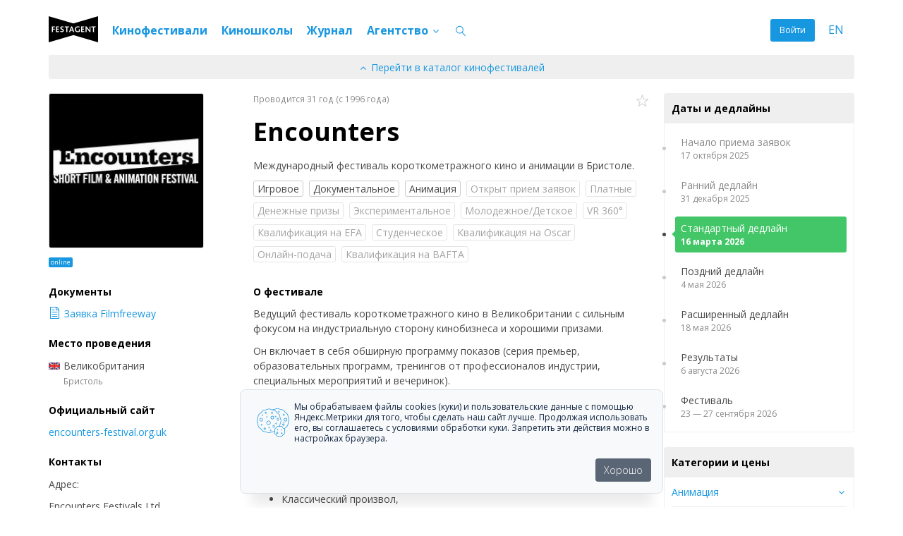

--- FILE ---
content_type: text/html; charset=utf-8
request_url: https://festagent.com/ru/festivals/bristol_fest
body_size: 31597
content:
<!DOCTYPE html>
<html lang="en">
  <head>

    <!-- Yandex.Metrika counter -->
      <script type="text/javascript" >
      (function(m,e,t,r,i,k,a){m[i]=m[i]||function(){(m[i].a=m[i].a||[]).push(arguments)};
        m[i].l=1*new Date();k=e.createElement(t),a=e.getElementsByTagName(t)[0],k.async=1,k.src=r,a.parentNode.insertBefore(k,a)})
        (window, document, "script", "https://mc.yandex.ru/metrika/tag.js", "ym");

        ym(25537583, "init", {
        clickmap:true,
        trackLinks:true,
        accurateTrackBounce:true,
        webvisor:true,
        trackHash:true
        });
      </script>

      <noscript><div><img src="https://mc.yandex.ru/watch/25537583" style="position:absolute; left:-9999px;" alt="" /></div></noscript>
    <!-- /Yandex.Metrika counter -->
    
    <meta charset="utf-8" />
    <meta name="viewport" content="width=device-width, initial-scale=1, maximum-scale=1, user-scalable=no">

    <meta property="og:site_name" content="Festagent">
    <meta property="og:url" content="https://festagent.com/ru/festivals/bristol_fest">

    <link rel="stylesheet" media="all" href="https://festagent.com/assets/application-4924a5b835644d56ecb1275a0b50e37f92b191b940b5efaca9fad7f1e62fd286.css" />
    <link rel="stylesheet" media="all" href="https://festagent.com/packs/application-e10bf0fecf97c24f2147.css" />

    <meta name="csrf-param" content="authenticity_token" />
<meta name="csrf-token" content="xBX68CzEFBDKdFgGlIq4bxG5C2O8JJnSLXG4QeXLZJSgWKUCBYvaCnrmZMeVkzdAWfczrYl8tCJejWyHJALIsg==" />
    <script src="https://festagent.com/assets/application-7537fd1fe2648c5f25efa96595bdb9d18c5746e02ab4b4aa30ad11421f9728c6.js"></script>
    <script src="https://festagent.com/packs/application-f3d668b8dc294d6530c6.js"></script>

      <title>Encounters</title>
  <meta name="description" content="Международный фестиваль короткометражного кино и анимации в Бристоле. " />
  <meta property="og:title" content="Encounters" /> <meta property="og:description" content="Международный фестиваль короткометражного кино и анимации в Бристоле. " /> <meta property="og:image" content="/imageproxy/440/system/images/838cb14f371fb05f02d1f8822996ef5094a5ce22.jpg?1498312596" />

  </head>

  <body >
    <script>
//<![CDATA[
var locale = 'ru';
//]]>
</script>


    <div class="site-header">
  <nav class="navbar navbar-default navbar-main">
    <div class="container-fluid">
      <div class="nav navbar-header">
        <a class="navbar-toggle collapsed"
           data-toggle="collapse"
           data-target="#site_navbar">
          <i class="icon "></i>
        </a>

        <span class="hide-before-breakpoint"><a class="i18n-link" href="/en/festivals/bristol_fest">EN</a></span>

        <a class="navbar-brand" href="/ru"><img src="https://festagent.com/assets/layout/festagent_logo-a0e0e26ce4279ce9078ac70bb608509eb5eab8facf5a219ced350468c9530f8a.svg" alt="Festagent logo" /></a>
      </div>

      <div class="collapse navbar-collapse" id="site_navbar">
        <ul class="nav navbar-nav navbar-right">
          
            <li>
    <a class="log-in" data-toggle="modal" data-target="#login_modal" href="#">Войти</a>
  </li>

          <li class="hide-after-breakpoint"><a class="i18n-link" href="/en/festivals/bristol_fest">EN</a></li>
        </ul>

        <ul class="nav navbar-nav main-menu">

  <li>
    <a href="/ru/festivals">Кинофестивали</a>
  </li>

  <li>
    <a href="/ru/film-education">Киношколы</a>
  </li>

  <li>
    <a href="/ru/journal">Журнал</a>
  </li>

  <!-- АГЕНТСТВО -->
  <li class="dropdown">
    <a class="dropdown-toggle" data-toggle="dropdown" href="#">
      Агентство <i class="icon-down icon"></i>
    </a>
    <ul class="dropdown-menu">

      <li class="dropdown-header">Услуги</li>
      <li><a href="/ru/services/promotion">Продвижение на фестивали</a></li>
      <li><a href="/ru/services/dcp">Конвертация DCP / DPX</a></li>
      <li><a href="/ru/services/subtitles">Cубтитры</a></li>
      <li><a href="/ru/services/design">Дизайн</a></li>
      <li><a href="/ru/services/editing">Монтаж</a></li>
   <li class="divider"></li>
      <li><a href="/ru/services">Все услуги</a></li>

      <li class="divider"></li>

      <li class="dropdown-header">Клиенты</li>
      <li><a href="/ru/clients">Каталог фильмов</a></li>
      <li><a href="/ru/statistics">Участия и победы</a></li>

      <li class="divider"></li>
<li class="dropdown-header">Агентство</li>
<li><a href="https://festagent.com/ru/about">О нас</a></li>
      <li><a href="https://festagent.com/ru/contacts">Контакты</a></li>


    </ul>
  </li>

</ul>

        <ul class="nav navbar-nav main-menu">
          <li>
            <a class="search-button" data-toggle="search_button" href="#"><i class="icon-search icon "></i></a>
          </li>
        </ul>
      </div>
      <div class="shadow"></div>
      <hr>
    </div>
  </nav>
</div>

<div class="search-bar" id="search_bar">
  <div class="container-fluid">
    <div class="row">
      <div class="col-md-12">
        <form id="search_form" class="search-form" action="/ru/search" accept-charset="UTF-8" data-remote="true" method="get"><input name="utf8" type="hidden" value="&#x2713;" />
          <input type="text" name="query" id="query" class="query" placeholder="Поиск" />
          <a class="close-search" data-toggle="search_closer" href="#"><i class="icon-times icon "></i></a>
          <div class="spinner"></div>
</form>      </div>
    </div>

    <div id="search_result"></div>
  </div>
</div>


    
<div class="container-fluid festival-show">

  <div class="row">
    <div class="col-md-12">
      <div class="festival-nav">
        <div class="well well-default well-sm">


          <div class="back">
            <a href="/ru/festivals?page=7#bristol_fest">
              <i class="icon-up icon "></i>
              Перейти в каталог кинофестивалей
</a>          </div>
        </div>
      </div>
    </div>
  </div>

  <div class="row">
    <div class="col-md-9">
      <div class="row reduce-md-cols-9">
        <div class="col-md-3 col-sm-4 col-xs-3">
          <div class="">
            <p>
              <img class="festival-logo img-responsive thumbnail" src="https://festagent.com/imageproxy/440/system/images/838cb14f371fb05f02d1f8822996ef5094a5ce22.jpg?1498312596" alt="838cb14f371fb05f02d1f8822996ef5094a5ce22" width="220" height="220" />
            </p>
          </div>
          <div class="festival-labels"><div class="festival-label festival-label-online" title="Фестиваль поддерживает подачу фильмов через интернет" data-toggle="tooltip" data-placement="right">online</div></div>
        </div>

        <div class="col-md-6 col-sm-8 col-xs-9">
          <div class="lists-buttons">
              <a class="icon-favorite" data-toggle="tooltip" data-placement="left" title="Добавить в «Избранное» доступно по подписке" href="/ru/users/sign_up">
                <div class="add"><i class="icon-star-o icon "></i></div>
</a>          </div>

          <p class="small text-gray">
            Проводится 31 год
            (c 1996 года)
          </p>

          <h1 class="festival-name">
            Encounters
          </h1>

          <p class="short-description">
            Международный фестиваль короткометражного кино и анимации в Бристоле. 
          </p>

          <div class="filters-container">
              <a class="filter btn btn-filter                     " href="/ru/festivals?category_type%5B%5D=fiction">Игровое</a>
              <a class="filter btn btn-filter                     " href="/ru/festivals?category_type%5B%5D=documentary">Документальное</a>
              <a class="filter btn btn-filter                     " href="/ru/festivals?category_type%5B%5D=animation">Анимация</a>
              <a class="filter btn btn-filter                     
                    unavailable-filter" href="/ru/festivals?actual=t">Открыт прием заявок</a>
              
              <a class="filter btn btn-filter                     
                    unavailable-filter" href="/ru/festivals?paid=t">Платные</a>
              <a class="filter btn btn-filter left-tooltip                                          unavailable-filter" data-toggle="tooltip" data-placement="left" data-title="" href="/ru/festivals?tag%5B%5D=248">Денежные призы</a>
              <a class="filter btn btn-filter left-tooltip                                          unavailable-filter" data-toggle="tooltip" data-placement="left" data-title="" href="/ru/festivals?tag%5B%5D=22">Экспериментальное</a>
              <a class="filter btn btn-filter left-tooltip                                          unavailable-filter" data-toggle="tooltip" data-placement="left" data-title="" href="/ru/festivals?tag%5B%5D=5">Молодежное/Детское</a>
              <a class="filter btn btn-filter left-tooltip                                          unavailable-filter" data-toggle="tooltip" data-placement="left" data-title="" href="/ru/festivals?tag%5B%5D=251">VR 360°</a>
              <a class="filter btn btn-filter left-tooltip                                          unavailable-filter" data-toggle="tooltip" data-placement="left" data-title="" href="/ru/festivals?tag%5B%5D=246">Квалификация на EFA</a>
              <a class="filter btn btn-filter left-tooltip                                          unavailable-filter" data-toggle="tooltip" data-placement="left" data-title="Студенческое кино" href="/ru/festivals?tag%5B%5D=3">Студенческое</a>
              <a class="filter btn btn-filter left-tooltip                                          unavailable-filter" data-toggle="tooltip" data-placement="left" data-title="Победа в этих фестивалях дает возможность номинироваться на премию «Оскар»" href="/ru/festivals?tag%5B%5D=244">Квалификация на Oscar</a>
              <a class="filter btn btn-filter left-tooltip                                          unavailable-filter" data-toggle="tooltip" data-placement="left" data-title="" href="/ru/festivals?tag%5B%5D=247">Онлайн-подача</a>
              <a class="filter btn btn-filter left-tooltip                                          unavailable-filter" data-toggle="tooltip" data-placement="left" data-title="Победа в этих фестивалях дает возможность номинироваться на премию «Оскар»" href="/ru/festivals?tag%5B%5D=252">Квалификация на BAFTA</a>
          </div>
        </div>
      </div>

      <div class="row reduce-md-cols-9">
        <div class="col-md-6 col-md-push-3 col-sm-8 col-sm-push-4">
          <p class="h3">О фестивале</p>
          <p>Ведущий фестиваль короткометражного кино в Великобритании с сильным фокусом на индустриальную сторону кинобизнеса и хорошими призами.</p>

<p>Он включает в себя обширную программу показов (серия премьер, образовательных программ, тренингов от профессионалов индустрии, специальных мероприятий и вечеринок).&nbsp;</p>

<p>Программа</p>

<ul>
	<li>Международная программа короткометражных фильмов,</li>
	<li>Студенческие короткометражные фильмы,</li>
	<li>Лучшие британские короткометражные фильмы,</li>
	<li>Короткометражные фильмы из Юго-Запада,</li>
	<li>Возмутительные короткометражные фильмы,</li>
	<li>Классический произвол,</li>
	<li>Лучшие фестивальные работы,</li>
	<li>Короткометражные фильмы для молодежи (от 12 лет),</li>
	<li>Специальные события (возможности для кинематографистов и профессионалов индустрии).&nbsp;</li>
</ul>


          <p class="h3">Призы</p>
          <ul>
	<li>Гран-При фестиваля: &euro;2500&nbsp;</li>
	<li>Гран-при: анимация &mdash; &euro;2500</li>
	<li>Европейский приз за &laquo;live action&raquo;&nbsp;фильм &mdash; &euro;1000</li>
	<li>Европейский приз: анимация &mdash; &euro;1000</li>
	<li>Приз&nbsp;Chris Collins лучшему британскому фильму &mdash; 1000 фунтов стерлингов</li>
	<li>Лучший британский фильм: анимация &mdash; 1000 фунтов стерлингов</li>
	<li>Гран-при &laquo;Immersive Encounters&raquo; &mdash; &euro;1000</li>
</ul>


          <p class="h3">Правила и условия</p>
          <ul>
	<li>Принимаются короткометражные фильмы любого жанра: анимация, драма, документальные, экспериментальные, художественные фильмы.</li>
	<li>Работа должна быт завершена после&nbsp;1 января 20235года.</li>
	<li>Фильмы до 30 минут (включая титры).</li>
	<li>Загрузить фильм через онлайн платформу Filmfreeway</li>
</ul>

<p>Тип носителя для показа: 35мм, DCP<br />
Язык субтитров:&nbsp;английский</p>


          <!-- TODO -->
          <p class="h3">Требование премьерности</p>
          <p>Для участия в фестивале показ фильма не обязан быть премьерным.</p>

          <p class="h3">Жюри и организаторы </p>
          <ul>
	<li>Исполнительный директор:&nbsp;Mrs. Liz Harkman</li>
	<li>Фестивальный координатор:&nbsp;Mrs. Mireia O\&#39;Prey</li>
	<li>Креативный директор:&nbsp;Mr. Mark Cosgrove</li>
</ul>

        </div>

        <div class="col-md-3 col-md-pull-6 col-sm-4 col-sm-pull-8">
          <p class="h3">Документы</p>
          <p class="document-link">
            <a target="_blank" href="https://filmfreeway.com/EncountersFilmFestival">
              <i class="icon-document icon "></i>Заявка Filmfreeway 
</a>          </p>

          <p class="h3">Место проведения</p>
          <p>
            <span class="country-icon united-kingdom "></span>Великобритания
            <br>
            <span class="small text-gray festival-city">Бристоль</span>
          </p>

          <p class="h3">Официальный сайт</p>
          <p>
            <a target="_blank" rel="nofollow" class="website" href="http://www.encounters-festival.org.uk/">encounters-festival.org.uk</a>
          </p>

          <p class="h3">Контакты</p>

          <div class="contacts"><p>Адрес:</p>

<div>
<div>Encounters Festivals Ltd<br />
1 Unity Street<br />
Bristol<br />
Bristol UK BS1 5HH<br />
United Kingdom</div>

<div><br />
Телефон: +44 (0)117 929 9188<br />
Email:<br />
​<a href="mailto:info@encounters-festival.org.uk" target="_blank">info@encounters-festival.org.uk</a></div>
</div>
</div>

            <p class="h3">Электронная почта</p>
            <p class="festival-contact-emails">
              <a href="mailto:info@encounters-festival.org.uk">
                info@encounters-festival.org.uk
                <br>
</a>              <br>
            </p>

          <p class="h3">Социальные сети</p>
          <p class="festival-social">
            <a target="_blank" href="http://www.facebook.com/pages/Encounters-Short-Film-Festival/16162795635">
                <img src="https://festagent.com/assets/icons/icon_white-9216d44cf205f390fa6aea3c80a3a8959546adc01a98999bd8348ad1e090ed68.svg" alt="Icon white" />
              Facebook
</a>            <br>
            <a target="_blank" href="http://twitter.com/#!/EncountersSFF/">
                <img src="https://festagent.com/assets/icons/icon_twitter_color-fbc80fbf192d4de715ff5fac2ef9ee6acb2ebc4d828b72b87f59e8e1c3074f29.svg" alt="Icon twitter color" />
              Twitter
</a>            <br>
            <a target="_blank" href="https://vimeo.com/channels/encounters">
                <img src="https://festagent.com/assets/icons/icon_linkedin_color-80f692d9304095f4abddb27cce8bf0fdb92efb8471068718ab47eb5bd293364a.svg" alt="Icon linkedin color" />
              Linkedin
</a>            <br>
            <a target="_blank" href="https://www.youtube.com/user/EncountersFestival">
                <img src="https://festagent.com/assets/icons/icon_google_color-f62e27c01d652c60eb99d286b0d406575b02a7aeb5160115e40f55e7a281f810.svg" alt="Icon google color" />
              Google
</a>            <br>
          </p>


          <div class="space-md top-space-lg">
            <a href="#" class="btn btn-default btn-block"
               data-toggle="modal" data-target="#mistake_modal">
              Я заметил ошибку!
            </a>
          </div>
          <div class="space-md">
            <a href="/services/promotion" class="btn btn-success btn-block">
              Заказать продвижение
            </a>
          </div>
          <div id="mistake_modal" class="modal fade mistake-modal" tabindex="-1">
            <div class="modal-dialog">
  <div class="modal-content">

    <div class="modal-header">
      <button type="button" class="close" data-dismiss="modal">
        <i class="icon-times icon "></i>
      </button>
      <h2 class="modal-title">
        Я заметил ошибку!
      </h2>
    </div>

    <div class="modal-body mistake-modal-body">
      <form class="form-horizontal" action="/ru/festivals/bristol_fest/mistake" accept-charset="UTF-8" method="post"><input name="utf8" type="hidden" value="&#x2713;" /><input type="hidden" name="authenticity_token" value="P0BqNdjqHV9kh7jky8SqMgg3MNFv5wUMwQdMyWScgUhbDTXH8aXTRdQVhCXK3SUdQHkIH1q/KPyy+5gPpVUtbg==" />

        <div class="row reduce-md-cols-5">
          <div class="col-md-5">
            <p>Заметили неправильную дату дедлайна или опечатку — пишите, мы исправим.</p>
          </div>
        </div>

        <div class="form-group row reduce-md-cols-5">
          <div class="col-md-5">
            <textarea name="mistake" id="mistake" class="form-control" placeholder="Опишите ошибку. Фестиваль мы определим сами.">
</textarea>
          </div>
        </div>


        <div class="form-group row reduce-md-cols-5">
          <div class="col-md-5">
            <script src="//www.google.com/recaptcha/api.js" async defer></script>
<div class="g-recaptcha" data-sitekey="6Lc-GR4TAAAAAFKWnr56OLsJVMwcwHHxlx-mont8" data-stoken="CKKqZKMvXicK0isjR_mrVldkuXhysn6JpRfZClRv07ACIFjtatjwa-m6-pYsYwYfKTTUX0O-9iodi2uffoQ2XktnrCFkidaoVSQZwFYx6fo"></div>
          <noscript>
            <div style="width: 302px; height: 352px;">
              <div style="width: 302px; height: 352px; position: relative;">
                <div style="width: 302px; height: 352px; position: absolute;">
                  <iframe
                    src="//www.google.com/recaptcha/api/fallback?k=6Lc-GR4TAAAAAFKWnr56OLsJVMwcwHHxlx-mont8"
                    frameborder="0" scrolling="no"
                    style="width: 302px; height:352px; border-style: none;">
                  </iframe>
                </div>
                <div style="width: 250px; height: 80px; position: absolute; border-style: none;
                  bottom: 21px; left: 25px; margin: 0px; padding: 0px; right: 25px;">
                  <textarea id="g-recaptcha-response" name="g-recaptcha-response"
                    class="g-recaptcha-response"
                    style="width: 250px; height: 80px; border: 1px solid #c1c1c1;
                    margin: 0px; padding: 0px; resize: none;" value="">
                  </textarea>
                </div>
              </div>
            </div>
          </noscript>

          </div>
        </div>

        <div class="row reduce-md-cols-5">
          <div class="col-md-5">
            <p>Мы будем рады вас поблагодарить, представьтесь, пожалуйста.</p>
          </div>
        </div>

        <div class="form-group row reduce-md-cols-5">
          <label class="col-md-1 control-label mistake-form-label" for="user_name">Имя</label>
          <div class="col-md-3">
            <input type="text" name="user_name" id="user_name" class="form-control" />
          </div>
        </div>

        <div class="form-group row reduce-md-cols-5">
          <label class="col-md-1 control-label mistake-form-label" for="user_email">E-mail</label>
          <div class="col-md-3">
            <input type="text" name="user_email" id="user_email" class="form-control" />
          </div>
        </div>

        <div class="form-group row reduce-md-cols-5">
          <div class="col-md-3">
            <input type="submit" name="commit" value="Отправить" class="btn btn-default btn-block" />
          </div>
        </div>


</form>
        <div class="row reduce-md-cols-5 mistake-modal-button">
          <div class="col-md-5">
            <p class="text-center">
              <a href="/ru/users/sign_in">Войти</a>
              или
              <a href="/ru/users/sign_up">Зарегистрироваться</a>
            </p>
          </div>
        </div>
    </div>
  </div>
</div>

          </div>

            <div class="well well-white text-center ">
              <p>Вы представитель фестиваля?</p>
              <p class="small text-gray">Редактируйте информацию о фестивале самостоятельно</p>
              <a href="/ru/users/sign_up?festival_exist=true&amp;festival_name=Encounters&amp;user%5Brole%5D=festival_manager">Зарегистрироваться</a>
            </div>
        </div>
      </div>
    </div>

    <div class="col-md-3 col-md-push-0 col-sm-8 col-sm-push-4">

        <div class="panel panel-default">
          <div class="panel-heading">
            Даты и дедлайны
          </div>
          <div class="panel-body">
            <ul class="feed dates " data-toggle="tooltip" data-placement="left"><li class="feed-item in-past"><div class="well well-                        well-sm well-nose well-nose-left"><div class="title">Начало приема заявок</div><div class="date">17 октября 2025</div></div></li><li class="feed-item in-past"><div class="well well-                        well-sm well-nose well-nose-left"><div class="title">Ранний дедлайн</div><div class="date">31 декабря 2025</div></div></li><li class="feed-item next-date"><div class="well well-success                        well-sm well-nose well-nose-left"><div class="title">Стандартный дедлайн</div><div class="date">16 марта 2026</div></div></li><li class="feed-item in-future"><div class="well well-                        well-sm well-nose well-nose-left"><div class="title">Поздний дедлайн</div><div class="date">4 мая 2026</div></div></li><li class="feed-item in-future"><div class="well well-                        well-sm well-nose well-nose-left"><div class="title">Расширенный дедлайн</div><div class="date">18 мая 2026</div></div></li><li class="feed-item in-future"><div class="well well-                        well-sm well-nose well-nose-left"><div class="title">Результаты</div><div class="date">6 августа 2026</div></div></li><li class="feed-item in-future"><div class="well well-                        well-sm well-nose well-nose-left"><div class="title">Фестиваль</div><div class="date">23 — 27 сентября 2026</div></div></li></ul>
          </div>
        </div>

        <div class="panel panel-default">
          <div class="panel-heading">
            Категории и цены
          </div>

          <div class="panel-body">
            <div class="categories">
              <div class="category" >
                <div>
                  <a class="collapse-button collapsed" data-toggle="collapse"
                     href="#category_701">
                    Анимация
                  </a>
                </div>
                <div class="collapse" id="category_701">
                  <p class="description">Анимация (до 30 минут).</p>
                  <ul class="feed dates">

                      <li class="feed-item in-past">
                        <div class="title">
                          Ранний дедлайн —
                          <span class="money">$34</span>
                        </div>
                      </li>

                      <li class="feed-item next-date">
                        <div class="title">
                          Стандартный дедлайн —
                          <span class="money">$41</span>
                        </div>
                      </li>

                      <li class="feed-item in-future">
                        <div class="title">
                          Поздний дедлайн —
                          <span class="money">$55</span>
                        </div>
                      </li>

                      <li class="feed-item in-future">
                        <div class="title">
                          Расширенный дедлайн —
                          <span class="money">$55</span>
                        </div>
                      </li>
                  </ul>
                </div>
              </div>
              <div class="category" >
                <div>
                  <a class="collapse-button collapsed" data-toggle="collapse"
                     href="#category_702">
                    Короткий метр
                  </a>
                </div>
                <div class="collapse" id="category_702">
                  <p class="description">Любые фильмы, кроме анимационных (до 30 минут).</p>
                  <ul class="feed dates">

                      <li class="feed-item in-past">
                        <div class="title">
                          Ранний дедлайн —
                          <span class="money">$34</span>
                        </div>
                      </li>

                      <li class="feed-item next-date">
                        <div class="title">
                          Стандартный дедлайн —
                          <span class="money">$41</span>
                        </div>
                      </li>

                      <li class="feed-item in-future">
                        <div class="title">
                          Поздний дедлайн —
                          <span class="money">$55</span>
                        </div>
                      </li>

                      <li class="feed-item in-future">
                        <div class="title">
                          Расширенный дедлайн —
                          <span class="money">$55</span>
                        </div>
                      </li>
                  </ul>
                </div>
              </div>
            </div>
          </div>
        </div>


      <div class="panel panel-default similar-festivals">
        <div class="panel-heading">Интересные фестивали</div>
        <div class="panel-body">
            <div class="similar-festivals-item">
              <div class="similar-festivals-logo">
                <a href="/ru/festivals/culver_fest">
                  <img class="img-responsive" src="https://festagent.com/imageproxy/120/system/images/2d4a0c24b7e7cf7f3e2311e1e0115a3021e5383b.jpg?1498312665" alt="2d4a0c24b7e7cf7f3e2311e1e0115a3021e5383b" />
</a>              </div>
              <div class="similar-festivals-text">
                <p class="title-link">
                  <a href="/ru/festivals/culver_fest">Culver City Film Festival</a>
                </p>
                <p class="country">
                  <span class="country-icon united-states "></span>
                  США
                </p>
                <p class="deadline"><i title="До дедлайна осталось менее 14 дней." data-toggle="tooltip" data-placement="right" class="icon-circle icon icon-circle red festival-left-icon"></i><span class="">Сегодня</span></p>
              </div>
            </div>
            <div class="similar-festivals-item">
              <div class="similar-festivals-logo">
                <a href="/ru/festivals/tempusfilmfestival">
                  <img class="img-responsive" src="https://festagent.com/imageproxy/120/system/images/f87da8c86bb4ae6c1ae357aa760153bf11c75f80.png?1576689481" alt="F87da8c86bb4ae6c1ae357aa760153bf11c75f80" />
</a>              </div>
              <div class="similar-festivals-text">
                <p class="title-link">
                  <a href="/ru/festivals/tempusfilmfestival">Темпус</a>
                </p>
                <p class="country">
                  <span class="country-icon belarus "></span>
                  Беларусь
                </p>
                <p class="deadline"><i title="До дедлайна осталось менее 14 дней." data-toggle="tooltip" data-placement="right" class="icon-circle icon icon-circle red festival-left-icon"></i><span class="">Сегодня</span></p>
              </div>
            </div>
            <div class="similar-festivals-item">
              <div class="similar-festivals-logo">
                <a href="/ru/festivals/tribeca">
                  <img class="img-responsive" src="https://festagent.com/imageproxy/120/system/images/9157150edbef08ddc95e1adb5bfd3ed137c57af1.jpg?1498312590" alt="9157150edbef08ddc95e1adb5bfd3ed137c57af1" />
</a>              </div>
              <div class="similar-festivals-text">
                <p class="title-link">
                  <a href="/ru/festivals/tribeca">Tribeca Film Festival</a>
                </p>
                <p class="country">
                  <span class="country-icon united-states "></span>
                  США
                </p>
                <p class="deadline"><i title="До дедлайна осталось менее 14 дней." data-toggle="tooltip" data-placement="right" class="icon-circle icon icon-circle red festival-left-icon"></i><span class="">Завтра</span></p>
              </div>
            </div>
            <div class="similar-festivals-item">
              <div class="similar-festivals-logo">
                <a href="/ru/festivals/underfloor">
                  <img class="img-responsive" src="https://festagent.com/imageproxy/120/system/images/aabe5f60d8c098a750d524bd34b5b691f8d821ed.png?1589242319" alt="Aabe5f60d8c098a750d524bd34b5b691f8d821ed" />
</a>              </div>
              <div class="similar-festivals-text">
                <p class="title-link">
                  <a href="/ru/festivals/underfloor">Underneath the Floorboards</a>
                </p>
                <p class="country">
                  <span class="country-icon united-kingdom "></span>
                  Великобритания
                </p>
                <p class="deadline"><i title="До дедлайна осталось менее 14 дней." data-toggle="tooltip" data-placement="right" class="icon-circle icon icon-circle red festival-left-icon"></i><span class="">Завтра</span></p>
              </div>
            </div>
            <div class="similar-festivals-item">
              <div class="similar-festivals-logo">
                <a href="/ru/festivals/biografilm">
                  <img class="img-responsive" src="https://festagent.com/imageproxy/120/system/images/f5ec23279886f82ddc2c1f841d5900b60b64d03b.jpg?1498312618" alt="F5ec23279886f82ddc2c1f841d5900b60b64d03b" />
</a>              </div>
              <div class="similar-festivals-text">
                <p class="title-link">
                  <a href="/ru/festivals/biografilm">Biografilm Festival</a>
                </p>
                <p class="country">
                  <span class="country-icon italy "></span>
                  Италия
                </p>
                <p class="deadline"><i title="До дедлайна осталось менее 14 дней." data-toggle="tooltip" data-placement="right" class="icon-circle icon icon-circle red festival-left-icon"></i><span class="">Завтра</span></p>
              </div>
            </div>
        </div>
      </div>

      <div class="form-group">
        <p class="h3">Виджет фестиваля</p>
        <p>
          <iframe frameborder="0" width="100%" scrolling="no" src="https://festagent.com/ru/widgets/festivals/bristol_fest" id="festagent_festival_bristol_fest_widget"></iframe><script onload="iFrameResize({}, `#festagent_festival_bristol_fest_widget`);" src="https://festagent.com/widget/iframeResizer.min.js"></script>

        </p>
        <button class="btn btn-default btn-block"
                data-clipboard-text='<iframe frameborder="0" width="100%" scrolling="no" src="https://festagent.com/ru/widgets/festivals/bristol_fest" id="festagent_festival_bristol_fest_widget"></iframe><script onload="iFrameResize({}, `#festagent_festival_bristol_fest_widget`);" src="https://festagent.com/widget/iframeResizer.min.js"></script>
'>
            Скопировать код виджета
        </button>
      </div>
    </div>
  </div>

</div>


    <div class="site-footer">

  <div class="container-fluid">

    <div class="row">
      <div class="col-md-12">
        <hr class="footer-hr">
      </div>
    </div>

    <div class="row">
        <div class="col-md-3 col-sm-6">
          <div class="small">
            <p><strong>АГЕНТСТВО</strong></p>

<p><a href="/ru/about" target="_blank">О нас</a></p>
<!--<p><a  data-cke-saved-href="/ru/vacancies" href="/ru/vacancies" target="_blank">Вакансии</a></p>-->

<p><a href="https://festagent.com/ru/press" target="_blank">Мы в СМИ</a></p>
<!--<p><a href="/ru/ad">Реклама</a></p>-->

<p><a href="/ru/logo">Логотипы для скачивания</a></p>

<p><a href="/ru/lectures" target="_blank">Лекции</a></p>

<p><a href="/ru/volunteers" target="_blank">Волонтёрам</a></p>

<p><a href="https://festagent.com/ru/vacancies" target="_blank">Вакансии</a></p>

<p>&nbsp;</p>

<p><strong>ПАРТНЁРСКИЕ ПРОГРАММЫ</strong></p>

<p><a href="/ru/partners">Партнеры</a></p>

<p><a href="/ru/filmschools" target="_blank">Киношколы</a></p>

<p><!--
<p><a  data-cke-saved-href="/ru/cinemaclubs" href="/ru/cinemaclubs" target="_blank">Киноклубам: партнерская программа</a></p>

<p><a  data-cke-saved-href="/ru/card" href="/ru/card">Карта Festagent</a></p>

<p><a  data-cke-saved-href="/ru/services/discounts" href="/ru/services/discounts">Скидки и акции</a></p>
--></p>

          </div>
        </div>
        <div class="col-md-3 col-sm-6">
          <div class="small">
            <p><strong>УСЛУГИ</strong></p>

<p><a href="https://festagent.com/ru/services/promotion" target="_blank">Продвижение на фестивали</a></p>

<p><a href="https://festagent.com/ru/services/dcp" target="_blank">Конвертация DCP</a></p>

<p><a href="https://festagent.com/ru/services/subtitles" target="_blank">Перевод и субтитры</a></p>

<p><a href="https://festagent.com/ru/services/design" target="_blank">Дизайн</a></p>

<p><a href="https://festagent.com/ru/services/editing" target="_blank">Монтаж</a></p>

          </div>
        </div>
        <div class="col-md-3 col-sm-6">
          <div class="small">
            <p><b>КАТАЛОГ КИНОФЕСТИВАЛЕЙ</b></p>

<p><a href="/ru/how-it-works-filmmakers">Кинематографистам:&nbsp;как это работает</a></p>

<p><a href="https://festagent.com/ru/film-card" target="_blank">Как сделать карточку фильма</a></p>

<p><a href="/fa_for_festivals" target="_blank">Как добавить фестиваль</a></p>

<p>&nbsp;</p>

<p><b>ПРОЕКТЫ</b></p>

<p><a href="http://festagent.com/ru/film-education" target="_blank">Киношколы России</a></p>

<p><a href="https://festagent.com/ru/dictionary" target="_blank">Словарь кинотерминов</a>&nbsp;</p>

<p><a href="https://festagent.com/ru/widget" target="_blank">Виджет фестивалей</a></p>
<!--
<p><a  data-cke-saved-href="https://festagent.com/ru/film-education-trands" href="https://festagent.com/ru/film-education-trands" target="_blank">Исследование: тренды<br />
в кинообразовании</a></p>
-->
          </div>
        </div>
        <div class="col-md-3 col-sm-6">
          <div class="small">
            <p><strong>ДОКУМЕНТЫ</strong></p>

<p><a href="/ru/privacy-policy" target="_blank">Политика конфиденциальности</a></p>

<p><a href="/ru/agreement">Пользовательское соглашение</a></p>

<p><a href="/ru/privacy-consent" target="_blank">Согласие на обработку персональных данных</a></p>

<p><a href="https://festagent.com/ru/offer-online-services" target="_blank">Оферта&nbsp;на доступ к каталогу</a></p>

<p><a href="/ru/pricing" target="_blank">Цены на подписку</a></p>
<!--<p><a href="https://festagent.com/ru/edm" target="_blank">Электронный документооборт</a></p>--><!--<p><a href="https://festagent.com/ru/services-agreements" target="_blank">Правила оказания услуг</a></p>--><!--<p><a href="http://festagent.com/ru/edm" target="_blank">Электронный документооборот</a></p>-->

<p><a href="http://festagent.com/ru/refund-policy" target="_blank">Правила возврата</a></p>

          </div>
        </div>
    </div>

    <div class="row">
      <div class="col-md-12">
        <hr>
      </div>
    </div>

    <div class="row">

      <div class="col-md-1">
        <a class="site-logo" href="/ru"><img src="https://festagent.com/assets/layout/festagent_logo-a0e0e26ce4279ce9078ac70bb608509eb5eab8facf5a219ced350468c9530f8a.svg" alt="Festagent logo" width="60" height="35" /></a>
      </div>

      <div class="col-md-8">
        <div class="social-links" style="display:none;">
          <a class="btn btn-circle" href="https://t.me/festagent"><i class="icon-telegram icon "></i></a>
          <a class="btn btn-circle" href="http://vk.com/festagent"><i class="icon-vkontakte icon "></i></a>
        </div>

        <p>
          Festagent — агентство по продвижению фильмов на кинофестивали.<br>
          Звоните +7 (499) 113-78-80 или пишите
          <a href="mailto:hello@festagent.com">hello@festagent.com</a>.
        </p>
      </div>

      <div class="col-md-3" style="display:none;">
        <script type='text/javascript'>
          function vendoSoftSubscribe(form){
            var inputs = form.getElementsByClassName('vendosoft-form-text');
            var contact = {};
            for (i = 0; i < inputs.length; i++) contact[inputs[i].name] = inputs[i].value;
            var xhr = new XMLHttpRequest();
            xhr.open('POST', 'https://api.mail365.ru/subscribe?apiKey=INF-bDaS1tkBzQbj', true);
            xhr.setRequestHeader('Content-Type', 'application/json');

            xhr.onreadystatechange = function() {
              if (xhr.readyState != 4) return;
              if (xhr.status >= 200 && xhr.status < 300)
              alert('Спасибо! Для подтверждения Вашего адреса электронной почты перейдите по ссылке в письме, которое вскоре появится в Вашем почтовом ящике');
                    else if (xhr.status === 409)
                      alert('Вы уже подписаны на эту рассылку');
              else
              alert('Извините, произошла ошибка');
            }

            xhr.send(JSON.stringify(contact));
          }
        </script>
        <form onsubmit='vendoSoftSubscribe(this); return false;'>
          <div class="input-button-container">
            <input type='email' name='Электронная почта' class="required email form-control vendosoft-form-text" placeholder="Email">
            <button type="submit" name="subscribe" class="input-button">
              <i class="icon-letter icon "></i>
            </button>
          </div>
        </form>
      </div>
    </div>

    <div class="row">
      <div class="col-md-12 top-space-sm">
        <p class="text-center small text-gray">
          © 2010—2026 Festagent. Использование материалов сайта «Festagent.com» разрешено только при наличии активной ссылки на источник.<br>
          Персональные данные, опубликованные на сайте, размещены с согласия субъектов персональных данных. Условия и запреты не установлены.<br>
          Made in Ural
        </p>
      </div>
    </div>

  </div>

</div>

 <div class="cookie-block cookie-block--v1">
        <div class="cookie-block__inner">
            <div class="cookie-block__group">
                <div class="cookie-block__picture">
                    <svg width="60" height="60" viewBox="0 0 60 60" fill="none" xmlns="http://www.w3.org/2000/svg">
                        <path
                            d="M51.8407 22.4529C51.7176 21.9489 51.6264 21.4378 51.5677 20.9225C51.4439 19.9949 51.3165 19.0384 50.8397 18.2191C50.3628 17.3998 49.5802 16.8006 48.8303 16.2339C48.4122 15.9318 48.0145 15.6026 47.64 15.2486C47.2842 14.8784 46.9534 14.4853 46.6499 14.0719C46.0784 13.3284 45.4851 12.5596 44.6442 12.0795C43.8033 11.5995 42.8533 11.4768 41.9214 11.3577C41.4018 11.3009 40.8863 11.2117 40.378 11.0906C39.8948 10.9502 39.4218 10.7778 38.962 10.5744C38.0929 10.1519 37.1473 9.90643 36.1809 9.85254C35.2158 9.9069 34.2714 10.1524 33.4035 10.5744C32.9437 10.7778 32.4707 10.9502 31.9875 11.0906C31.4795 11.2132 30.9639 11.3024 30.4441 11.3577C29.8288 11.4212 29.22 11.5359 28.624 11.7005L28.5876 11.7186C28.1047 11.577 27.6306 11.4071 27.168 11.2097C26.2702 10.7734 25.294 10.5182 24.2959 10.4589C23.2694 10.4589 22.3303 10.8379 21.4202 11.2097C20.9462 11.4125 20.4599 11.5861 19.9642 11.7294C19.4463 11.8551 18.9212 11.9491 18.3917 12.011C17.427 12.1409 16.4296 12.2817 15.5779 12.7689C14.7261 13.2562 14.0927 14.0575 13.4957 14.8227C13.1817 15.2407 12.8425 15.6397 12.4801 16.0174C12.1031 16.3723 11.7044 16.7038 11.2862 17.01C10.5145 17.6019 9.71727 18.2155 9.21493 19.0745C8.71259 19.9336 8.58519 20.9081 8.45051 21.8646C8.38601 22.3946 8.28876 22.9201 8.1593 23.4383C8.01417 23.9296 7.83912 24.4117 7.63512 24.882C7.27111 25.7736 6.88525 26.7048 6.88525 27.7226C6.88525 28.7405 7.27111 29.6753 7.6424 30.5741C7.8464 31.0444 8.02145 31.5265 8.16658 32.0178C8.29332 32.5313 8.38815 33.052 8.45051 33.5771C8.58519 34.5336 8.72351 35.5225 9.21493 36.3671C9.70635 37.2117 10.5145 37.8398 11.2862 38.4317C11.7089 38.7431 12.1125 39.0794 12.4947 39.4387C12.8571 39.8177 13.1962 40.2178 13.5103 40.637C14.1072 41.4022 14.7261 42.1927 15.5924 42.6872C16.4588 43.1817 17.4416 43.3152 18.4062 43.4487C18.9357 43.5109 19.4608 43.6049 19.9788 43.7303C20.4745 43.8736 20.9607 44.0472 21.4348 44.25C22.3448 44.611 23.284 45.0008 24.3105 45.0008C25.337 45.0008 26.2762 44.6182 27.1826 44.25C27.6569 44.0478 28.1431 43.8742 28.6386 43.7303C29.1565 43.6046 29.6816 43.5106 30.2111 43.4487C30.7778 43.3825 31.3395 43.28 31.8929 43.142L31.8601 43.2899C31.7109 43.936 31.5398 44.6651 31.7982 45.3545C32.0567 46.0439 32.6573 46.4879 33.1924 46.8813C33.4618 47.0696 33.715 47.2797 33.9495 47.5093C34.175 47.7693 34.3772 48.0483 34.5538 48.3431C34.9178 48.9206 35.3073 49.5161 35.948 49.8085C36.5886 50.1009 37.2984 50.007 37.9791 49.9096C38.3194 49.8515 38.6641 49.8237 39.0093 49.8265C39.3388 49.8507 39.6654 49.9051 39.9849 49.989C40.4044 50.1011 40.8355 50.1652 41.2698 50.1803C41.54 50.1833 41.8085 50.1393 42.0634 50.0503C42.7586 49.7977 43.2064 49.1949 43.6068 48.6679C43.7936 48.3973 44.0056 48.1448 44.2402 47.9136C44.5005 47.6903 44.7807 47.491 45.0774 47.318C45.6598 46.9571 46.2604 46.5709 46.5589 45.932C46.8574 45.2931 46.7555 44.5965 46.6608 43.918C46.601 43.5808 46.5718 43.2389 46.5735 42.8965C46.5999 42.5712 46.6548 42.2488 46.7373 41.9328C46.8865 41.2867 47.054 40.5576 46.7992 39.8718C46.7299 39.689 46.6356 39.5166 46.5189 39.3593L46.6754 39.1572C46.98 38.7446 47.3107 38.3516 47.6655 37.9805C48.0391 37.6266 48.4369 37.2986 48.8558 36.9988C49.6057 36.4285 50.381 35.8402 50.8652 35.01C51.3493 34.1798 51.4694 33.2342 51.5932 32.3066C51.6522 31.7928 51.7421 31.2829 51.8626 30.7798C52.0076 30.3002 52.1827 29.8301 52.3867 29.3721C52.7508 28.5023 53.1148 27.6035 53.1148 26.6182C53.1148 25.6328 52.7508 24.7341 52.3867 23.8642C52.1739 23.4061 51.9915 22.9347 51.8407 22.4529ZM30.0983 42.7269C29.5393 42.7928 28.985 42.8929 28.4384 43.0265C27.9152 43.1769 27.4021 43.3602 26.9023 43.5751C26.0578 43.936 25.1841 44.2717 24.3032 44.2717C23.4223 44.2717 22.545 43.9108 21.7042 43.5751C21.2053 43.3609 20.6935 43.1776 20.1717 43.0265C19.6238 42.8932 19.0683 42.7931 18.5082 42.7269C17.5726 42.5969 16.6881 42.4742 15.9601 42.0555C15.232 41.6368 14.6678 40.9294 14.089 40.1859C13.7502 39.744 13.3856 39.3222 12.997 38.9226C12.5945 38.5354 12.1678 38.1737 11.7193 37.8398C10.9731 37.2659 10.2633 36.7208 9.83375 35.9845C9.40422 35.2482 9.29137 34.3856 9.16033 33.458C9.10311 32.9031 9.01193 32.3523 8.88732 31.8085C8.73438 31.29 8.5496 30.7814 8.33402 30.2853C7.98821 29.4515 7.63148 28.5853 7.63148 27.7082C7.63148 26.8311 7.99549 25.9685 8.33402 25.1311C8.55017 24.6402 8.73497 24.1363 8.88732 23.6224C9.02205 23.0804 9.12295 22.5307 9.18945 21.9765C9.32049 21.0489 9.44062 20.1718 9.86287 19.4499C10.2851 18.728 11.0022 18.1686 11.7485 17.5947C12.196 17.2597 12.6227 16.8981 13.0261 16.5119C13.4167 16.1128 13.7814 15.6896 14.1182 15.245C14.6969 14.5231 15.2466 13.8012 15.9892 13.3753C16.7318 12.9494 17.6018 12.8375 18.5373 12.7076C19.0874 12.6454 19.6332 12.5501 20.1717 12.4224C20.6961 12.2719 21.2104 12.0887 21.7115 11.8738C22.5523 11.5309 23.426 11.1772 24.3105 11.1772C25.1951 11.1772 26.065 11.5381 26.9059 11.8738C27.4072 12.0881 27.9214 12.2714 28.4457 12.4224C28.9922 12.556 29.5466 12.6561 30.1056 12.722C31.0411 12.8519 31.9256 12.9711 32.6537 13.3897C33.3817 13.8084 33.9459 14.5195 34.5247 15.2594C34.8626 15.7032 35.2272 16.1263 35.6167 16.5263C36.0202 16.9125 36.4468 17.2741 36.8944 17.6091C37.6406 18.183 38.3504 18.728 38.78 19.4643C39.2095 20.2007 39.3224 21.0633 39.4534 21.9909C39.5199 22.5452 39.6208 23.0949 39.7555 23.6368C39.9073 24.1556 40.0921 24.6644 40.3088 25.16C40.6546 25.9973 41.0114 26.8636 41.0114 27.7371C41.0114 28.6105 40.6474 29.4804 40.3088 30.3142C40.0927 30.8112 39.9079 31.3211 39.7555 31.8409C39.6208 32.3829 39.5199 32.9326 39.4534 33.4868C39.3897 34.1138 39.2679 34.7336 39.0894 35.3384L38.6344 35.241C37.9864 35.093 37.2511 34.927 36.5559 35.1796C35.8606 35.4323 35.4129 36.0351 35.0125 36.5656C34.8247 36.8344 34.6127 37.0857 34.3791 37.3164C34.1179 37.5397 33.8378 37.7402 33.5418 37.9156C32.9594 38.2765 32.3588 38.6627 32.0603 39.298C31.7618 39.9332 31.8637 40.637 31.9584 41.312C32.0182 41.6492 32.0474 41.9911 32.0458 42.3335C31.4117 42.5296 30.7592 42.6615 30.0983 42.7269ZM46.0165 41.7632C45.9217 42.1178 45.8596 42.4802 45.8309 42.846C45.8279 43.2318 45.8596 43.6171 45.9255 43.9974C46.0093 44.5965 46.0893 45.1632 45.8818 45.6108C45.6744 46.0583 45.1866 46.3615 44.6733 46.6936C44.3407 46.8921 44.0253 47.1179 43.7305 47.3685C43.4628 47.6305 43.2192 47.9155 43.0025 48.2204C42.6385 48.7149 42.2745 49.1805 41.794 49.3573C41.3135 49.5342 40.7311 49.4079 40.1305 49.2707C39.7727 49.1781 39.4072 49.1177 39.0384 49.0902H38.9037C38.561 49.098 38.2192 49.1294 37.8809 49.1841C37.273 49.2707 36.7015 49.3501 36.2537 49.1444C35.806 48.9386 35.4966 48.455 35.1617 47.9424C34.9614 47.6117 34.7324 47.2989 34.4774 47.0076C34.2149 46.7403 33.9272 46.4986 33.6183 46.2857C33.1232 45.9248 32.6537 45.5639 32.4716 45.0874C32.2896 44.611 32.4243 44.0335 32.559 43.4343C32.6538 43.0797 32.716 42.7173 32.7447 42.3515C32.7457 41.963 32.7116 41.5753 32.6427 41.1929C32.559 40.5937 32.4789 40.027 32.6864 39.5831C32.8939 39.1391 33.3817 38.8323 33.8949 38.5003C34.2292 38.3042 34.5448 38.0782 34.8377 37.8253C35.1055 37.5634 35.3491 37.2783 35.5658 36.9735C35.9298 36.4826 36.2938 36.017 36.7743 35.8365C37.2548 35.6561 37.8372 35.786 38.4378 35.9232C38.7955 36.017 39.161 36.0786 39.5298 36.1073C39.9177 36.1104 40.3052 36.079 40.6874 36.0134C41.2917 35.9304 41.8668 35.851 42.3145 36.0567C42.7623 36.2625 43.0717 36.7425 43.4066 37.255C43.6068 37.5858 43.8358 37.8986 44.0909 38.1899C44.3539 38.4551 44.6402 38.6967 44.9463 38.9117C45.445 39.2727 45.9146 39.6336 46.0966 40.1101C46.2786 40.5865 46.1512 41.164 46.0165 41.7632ZM51.6988 29.087C51.4821 29.574 51.2973 30.0743 51.1455 30.5849C51.0155 31.1186 50.9195 31.6599 50.8579 32.2055C50.7378 33.1006 50.6249 33.9452 50.2209 34.6418C49.8168 35.3384 49.1288 35.8654 48.4008 36.4177C47.5004 37.0421 46.7169 37.8178 46.0857 38.7096L46.0056 38.8143C45.809 38.641 45.5943 38.4822 45.3941 38.3342C45.123 38.1481 44.8696 37.9379 44.6369 37.7062C44.4079 37.4443 44.2044 37.1615 44.029 36.8616C43.665 36.2877 43.2755 35.6886 42.6349 35.3962C41.9942 35.1038 41.2844 35.2013 40.6 35.2951C40.3197 35.3348 40.0504 35.3709 39.7956 35.3818C39.9658 34.7848 40.0875 34.1753 40.1596 33.559C40.2219 33.034 40.3168 32.5133 40.4435 31.9998C40.5886 31.5084 40.7637 31.0263 40.9677 30.556C41.3317 29.6573 41.7248 28.7224 41.7248 27.7046C41.7248 26.6867 41.339 25.7555 40.9677 24.8568C40.7637 24.3865 40.5886 23.9043 40.4435 23.413C40.3168 22.8995 40.2219 22.3788 40.1596 21.8538C40.0249 20.8973 39.8866 19.9083 39.3952 19.0637C38.9037 18.2191 38.0884 17.6163 37.3166 17.01C36.8933 16.6993 36.4909 16.3618 36.1118 15.9993C35.748 15.628 35.4088 15.2337 35.0962 14.8191C34.4992 14.0539 33.8804 13.2634 33.014 12.7653C32.2641 12.3825 31.4475 12.1448 30.6079 12.0651C31.1386 12.0031 31.665 11.9091 32.1841 11.7836C32.7001 11.6364 33.2049 11.453 33.6947 11.2349C34.5065 10.9029 35.3473 10.5564 36.1919 10.5564C37.0364 10.5564 37.8809 10.9173 38.6926 11.2349C39.1789 11.4526 39.68 11.6359 40.1923 11.7836C40.7302 11.915 41.2762 12.0115 41.8268 12.0723C42.6794 12.1225 43.514 12.3371 44.2838 12.704C45.0119 13.1118 45.5215 13.7868 46.0748 14.5087C46.3995 14.9468 46.7521 15.3639 47.1304 15.7575C47.5265 16.1325 47.9473 16.4809 48.3899 16.8006C49.1179 17.3529 49.7986 17.8834 50.2099 18.58C50.6213 19.2767 50.7268 20.1176 50.847 21.0128C50.9089 21.5584 51.0049 22.0996 51.1345 22.6334C51.2864 23.1439 51.4712 23.6443 51.6878 24.1313C52.0264 24.9362 52.3758 25.7663 52.3758 26.6073C52.315 27.4697 52.0851 28.312 51.6988 29.087Z"
                            fill="#1897E1" />
                        <path
                            d="M13.275 23.623C12.7888 23.6238 12.3138 23.7686 11.9098 24.0392C11.5059 24.3098 11.1913 24.6941 11.0057 25.1435C10.8202 25.5929 10.772 26.0872 10.8673 26.564C10.9626 27.0407 11.197 27.4786 11.5411 27.8221C11.8851 28.1657 12.3233 28.3995 12.8002 28.4941C13.2771 28.5887 13.7713 28.5398 14.2204 28.3536C14.6696 28.1673 15.0534 27.8522 15.3234 27.4478C15.5935 27.0435 15.7376 26.5683 15.7376 26.0821C15.7367 25.4296 15.4768 24.8041 15.0151 24.3431C14.5534 23.882 13.9275 23.623 13.275 23.623ZM13.275 27.8273C12.93 27.8266 12.5929 27.7236 12.3064 27.5314C12.0199 27.3392 11.7967 27.0664 11.6652 26.7475C11.5337 26.4285 11.4996 26.0777 11.5673 25.7394C11.6351 25.4011 11.8016 25.0905 12.0458 24.8467C12.29 24.603 12.601 24.4372 12.9394 24.3701C13.2779 24.3031 13.6286 24.3378 13.9473 24.47C14.266 24.6022 14.5383 24.8259 14.7299 25.1128C14.9216 25.3998 15.0238 25.737 15.0238 26.0821C15.0219 26.5443 14.8367 26.9869 14.5089 27.3128C14.181 27.6386 13.7373 27.8211 13.275 27.8201V27.8273Z"
                            fill="#1897E1" />
                        <path
                            d="M20.6557 16.2411C20.6551 15.9495 20.5968 15.6647 20.4884 15.4227C20.3799 15.1807 20.226 14.9924 20.0463 14.8814C19.8665 14.7705 19.6688 14.742 19.4782 14.7995C19.2876 14.8569 19.1127 14.9978 18.9754 15.2044C18.8382 15.4109 18.7448 15.6738 18.7071 15.9599C18.6695 16.2459 18.6891 16.5423 18.7637 16.8116C18.8382 17.081 18.9643 17.3111 19.126 17.473C19.2876 17.6349 19.4777 17.7213 19.6721 17.7213C19.9332 17.72 20.1834 17.5635 20.3678 17.2861C20.5522 17.0086 20.6557 16.6328 20.6557 16.2411ZM19.6721 16.7538C19.6043 16.7548 19.5379 16.7255 19.4813 16.6698C19.4247 16.614 19.3803 16.5343 19.354 16.4407C19.3276 16.3471 19.3204 16.2438 19.3332 16.144C19.346 16.0443 19.3783 15.9524 19.426 15.8802C19.4737 15.808 19.5346 15.7587 19.601 15.7386C19.6674 15.7184 19.7363 15.7282 19.7989 15.7669C19.8616 15.8056 19.9152 15.8713 19.9529 15.9557C19.9906 16.0401 20.0107 16.1395 20.0107 16.2411C20.0107 16.3771 19.9747 16.5075 19.9106 16.6037C19.8465 16.6998 19.7595 16.7538 19.6689 16.7538H19.6721Z"
                            fill="#1897E1" />
                        <path
                            d="M31.4754 23.1353C31.4762 22.6488 31.3326 22.173 31.0629 21.7681C30.7932 21.3632 30.4094 21.0474 29.9601 20.8607C29.5109 20.674 29.0163 20.6247 28.5391 20.7191C28.0618 20.8136 27.6233 21.0475 27.279 21.3912C26.9347 21.735 26.7001 22.1731 26.6049 22.6502C26.5097 23.1273 26.5582 23.6219 26.7442 24.0715C26.9302 24.5211 27.2454 24.9053 27.6498 25.1757C28.0543 25.4461 28.5299 25.5904 29.0164 25.5904C29.6679 25.5904 30.2927 25.3319 30.7538 24.8716C31.2148 24.4112 31.4744 23.7868 31.4754 23.1353ZM29.0164 24.8085C28.6845 24.8085 28.3601 24.7101 28.0842 24.5256C27.8083 24.3411 27.5934 24.079 27.4665 23.7723C27.3397 23.4656 27.3067 23.1282 27.3718 22.8027C27.4368 22.4773 27.5969 22.1785 27.8319 21.9441C28.0668 21.7097 28.366 21.5503 28.6916 21.486C29.0172 21.4217 29.3545 21.4555 29.6609 21.583C29.9673 21.7106 30.229 21.9261 30.4128 22.2025C30.5966 22.4788 30.6943 22.8034 30.6935 23.1353C30.6935 23.3567 30.6496 23.5759 30.5643 23.7802C30.479 23.9844 30.354 24.1698 30.1966 24.3254C30.0391 24.481 29.8523 24.6039 29.6471 24.6868C29.4418 24.7697 29.2221 24.8111 29.0007 24.8085H29.0164Z"
                            fill="#1897E1" />
                        <path
                            d="M28.5053 17.721C28.7007 17.7268 28.8927 17.6452 29.057 17.4866C29.2212 17.328 29.3503 17.0996 29.4277 16.8306C29.5051 16.5615 29.5274 16.264 29.4916 15.9759C29.4559 15.6879 29.3637 15.4223 29.227 15.213C29.0902 15.0038 28.915 14.8604 28.7237 14.801C28.5324 14.7417 28.3337 14.7692 28.1528 14.88C27.9719 14.9908 27.8172 15.1798 27.7082 15.423C27.5993 15.6662 27.5411 15.9526 27.541 16.2456C27.541 16.632 27.6419 17.0029 27.8223 17.2788C28.0026 17.5547 28.2478 17.7135 28.5053 17.721ZM28.5053 15.7394C28.5736 15.7336 28.6414 15.7587 28.6999 15.8114C28.7585 15.8641 28.8052 15.9421 28.8339 16.0351C28.8625 16.1281 28.8719 16.2319 28.8608 16.333C28.8496 16.4341 28.8185 16.5279 28.7713 16.6021C28.7242 16.6763 28.6633 16.7276 28.5965 16.7492C28.5297 16.7708 28.4602 16.7619 28.3968 16.7234C28.3335 16.685 28.2793 16.6189 28.2414 16.5337C28.2034 16.4485 28.1834 16.3481 28.1839 16.2456C28.1853 16.1161 28.2192 15.9922 28.2787 15.8984C28.3383 15.8046 28.4192 15.7478 28.5053 15.7394Z"
                            fill="#1897E1" />
                        <path
                            d="M36.8853 27.5575C37.1771 27.5575 37.4624 27.4421 37.705 27.2259C37.9476 27.0098 38.1368 26.7025 38.2484 26.3431C38.3601 25.9836 38.3893 25.5881 38.3324 25.2065C38.2755 24.8249 38.1349 24.4744 37.9286 24.1992C37.7223 23.9241 37.4594 23.7368 37.1732 23.6608C36.887 23.5849 36.5903 23.6239 36.3207 23.7728C36.0511 23.9217 35.8207 24.1738 35.6586 24.4973C35.4964 24.8208 35.4099 25.2012 35.4099 25.5903C35.4099 26.112 35.5654 26.6124 35.842 26.9813C36.1187 27.3502 36.494 27.5575 36.8853 27.5575ZM36.8853 24.4716C37.052 24.4716 37.215 24.5375 37.3535 24.6611C37.4921 24.7847 37.6001 24.9603 37.6637 25.1657C37.7273 25.3712 37.7438 25.5972 37.7111 25.8151C37.6783 26.033 37.5978 26.2331 37.4797 26.39C37.3616 26.5469 37.2113 26.6535 37.0477 26.6963C36.8841 26.7392 36.7147 26.7163 36.5608 26.6307C36.407 26.5451 36.2757 26.4005 36.1835 26.2153C36.0914 26.03 36.0425 25.8125 36.0431 25.5903C36.0431 25.443 36.0649 25.2972 36.1073 25.1612C36.1497 25.0252 36.2117 24.9017 36.29 24.7977C36.3682 24.6938 36.4611 24.6115 36.5633 24.5555C36.6654 24.4995 36.7749 24.471 36.8853 24.4716Z"
                            fill="#1897E1" />
                        <path
                            d="M18.1966 37.3936C17.9046 37.3936 17.6192 37.4802 17.3765 37.6425C17.1338 37.8048 16.9447 38.0355 16.8331 38.3053C16.7216 38.5751 16.6926 38.872 16.7498 39.1583C16.8071 39.4446 16.948 39.7075 17.1548 39.9137C17.3615 40.1198 17.6248 40.26 17.9112 40.3165C18.1977 40.373 18.4945 40.3432 18.764 40.2309C19.0335 40.1186 19.2637 39.9289 19.4253 39.6857C19.587 39.4426 19.6728 39.1569 19.672 38.8649C19.6709 38.4743 19.515 38.1001 19.2384 37.8243C18.9619 37.5484 18.5872 37.3936 18.1966 37.3936ZM18.1966 39.5341C18.0642 39.5341 17.9349 39.4949 17.8248 39.4213C17.7148 39.3478 17.629 39.2433 17.5784 39.121C17.5277 38.9987 17.5145 38.8642 17.5403 38.7344C17.5661 38.6046 17.6298 38.4853 17.7234 38.3918C17.817 38.2982 17.9362 38.2344 18.066 38.2086C18.1959 38.1828 18.3304 38.196 18.4527 38.2467C18.575 38.2973 18.6795 38.3831 18.753 38.4932C18.8265 38.6032 18.8658 38.7326 18.8658 38.8649C18.8663 38.953 18.8494 39.0402 18.8159 39.1216C18.7825 39.2031 18.7332 39.2771 18.671 39.3393C18.6087 39.4015 18.5347 39.4508 18.4533 39.4843C18.3719 39.5177 18.2846 39.5346 18.1966 39.5341Z"
                            fill="#1897E1" />
                        <path
                            d="M26.5574 30.5082C26.5574 29.9246 26.3843 29.3541 26.0601 28.8688C25.7359 28.3835 25.275 28.0053 24.7358 27.782C24.1966 27.5587 23.6033 27.5002 23.0309 27.6141C22.4585 27.7279 21.9327 28.009 21.52 28.4216C21.1074 28.8343 20.8263 29.3601 20.7125 29.9325C20.5986 30.5049 20.657 31.0982 20.8804 31.6374C21.1037 32.1766 21.4819 32.6375 21.9672 32.9617C22.4525 33.2859 23.023 33.459 23.6066 33.459C24.3886 33.4571 25.1381 33.1456 25.691 32.5926C26.244 32.0397 26.5555 31.2902 26.5574 30.5082ZM23.6066 32.7384C23.1655 32.7384 22.7343 32.6076 22.3675 32.3626C22.0008 32.1175 21.7149 31.7692 21.5461 31.3617C21.3773 30.9541 21.3332 30.5057 21.4192 30.0731C21.5053 29.6405 21.7177 29.2431 22.0296 28.9312C22.3415 28.6193 22.7389 28.4069 23.1715 28.3208C23.6041 28.2348 24.0525 28.2789 24.4601 28.4477C24.8676 28.6165 25.2159 28.9024 25.4609 29.2691C25.706 29.6359 25.8368 30.0671 25.8368 30.5082C25.8368 31.0997 25.6018 31.667 25.1836 32.0852C24.7653 32.5035 24.1981 32.7384 23.6066 32.7384Z"
                            fill="#1897E1" />
                        <path
                            d="M32.4591 35.4264C32.4591 35.0374 32.3726 34.657 32.2105 34.3335C32.0483 34.01 31.8179 33.7579 31.5483 33.609C31.2787 33.4601 30.9821 33.4211 30.6959 33.497C30.4097 33.5729 30.1468 33.7603 29.9404 34.0354C29.7341 34.3105 29.5936 34.6611 29.5367 35.0427C29.4797 35.4243 29.5089 35.8198 29.6206 36.1793C29.7323 36.5387 29.9214 36.846 30.164 37.0621C30.4066 37.2783 30.6919 37.3937 30.9837 37.3937C31.375 37.3937 31.7503 37.1864 32.027 36.8175C32.3037 36.4485 32.4591 35.9482 32.4591 35.4264ZM30.9837 36.6499C30.8022 36.6499 30.6248 36.5782 30.4739 36.4437C30.323 36.3093 30.2054 36.1182 30.136 35.8946C30.0665 35.6711 30.0483 35.4251 30.0837 35.1878C30.1191 34.9504 30.2065 34.7324 30.3349 34.5613C30.4632 34.3902 30.6267 34.2737 30.8047 34.2265C30.9827 34.1793 31.1672 34.2035 31.3349 34.2961C31.5025 34.3887 31.6458 34.5455 31.7467 34.7467C31.8475 34.9479 31.9013 35.1845 31.9013 35.4264C31.8977 35.747 31.7998 36.0529 31.6287 36.2783C31.4576 36.5036 31.227 36.6304 30.9865 36.6313L30.9837 36.6499Z"
                            fill="#1897E1" />
                        <path
                            d="M26.5604 40.3445C26.3657 40.3439 26.1753 40.4011 26.0131 40.5088C25.8509 40.6165 25.7244 40.7699 25.6495 40.9496C25.5746 41.1292 25.5547 41.3271 25.5923 41.5181C25.6299 41.7091 25.7233 41.8847 25.8607 42.0225C25.9982 42.1604 26.1734 42.2544 26.3643 42.2926C26.5552 42.3308 26.7531 42.3115 26.933 42.2371C27.1129 42.1628 27.2667 42.0367 27.375 41.8749C27.4832 41.7131 27.5409 41.5228 27.5409 41.3281C27.5409 41.0678 27.4377 40.818 27.2539 40.6337C27.0701 40.4493 26.8207 40.3453 26.5604 40.3445ZM26.5604 41.6977C26.4864 41.6983 26.414 41.6769 26.3522 41.6362C26.2905 41.5955 26.2422 41.5373 26.2136 41.4691C26.185 41.4009 26.1774 41.3257 26.1917 41.2531C26.206 41.1805 26.2415 41.1138 26.2938 41.0615C26.3461 41.0092 26.4128 40.9737 26.4854 40.9594C26.558 40.9451 26.6331 40.9527 26.7014 40.9813C26.7696 41.0099 26.8278 41.0582 26.8685 41.1199C26.9092 41.1817 26.9306 41.2541 26.93 41.3281C26.93 41.4261 26.8911 41.5201 26.8218 41.5895C26.7524 41.6588 26.6584 41.6977 26.5604 41.6977Z"
                            fill="#1897E1" />
                        <path
                            d="M47.7049 23.623C47.2185 23.623 46.7431 23.7673 46.3387 24.0375C45.9343 24.3077 45.6191 24.6917 45.433 25.141C45.2469 25.5904 45.1982 26.0848 45.2931 26.5618C45.388 27.0388 45.6222 27.4769 45.9661 27.8208C46.31 28.1647 46.7481 28.3989 47.2251 28.4938C47.7021 28.5887 48.1966 28.54 48.6459 28.3539C49.0952 28.1678 49.4793 27.8526 49.7495 27.4482C50.0197 27.0438 50.1639 26.5684 50.1639 26.0821C50.1628 25.4302 49.9034 24.8054 49.4425 24.3444C48.9816 23.8835 48.3567 23.6241 47.7049 23.623ZM47.7049 27.7388C47.3772 27.7388 47.0569 27.6416 46.7844 27.4596C46.512 27.2775 46.2996 27.0188 46.1742 26.7161C46.0489 26.4133 46.016 26.0802 46.08 25.7589C46.1439 25.4375 46.3017 25.1423 46.5334 24.9106C46.7651 24.6789 47.0603 24.5211 47.3817 24.4572C47.703 24.3932 48.0361 24.4261 48.3389 24.5514C48.6416 24.6768 48.9003 24.8892 49.0824 25.1616C49.2644 25.4341 49.3616 25.7544 49.3616 26.0821C49.3616 26.5215 49.187 26.9428 48.8763 27.2535C48.5657 27.5642 48.1443 27.7388 47.7049 27.7388Z"
                            fill="#1897E1" />
                        <path
                            d="M45.2458 20.6723C45.4405 20.6723 45.6308 20.5856 45.7926 20.4233C45.9544 20.261 46.0805 20.0303 46.1548 19.7604C46.2292 19.4906 46.2485 19.1937 46.2103 18.9074C46.1721 18.6211 46.0781 18.3582 45.9403 18.152C45.8024 17.9458 45.6269 17.8057 45.4359 17.7492C45.2449 17.6928 45.047 17.7227 44.8674 17.835C44.6877 17.9474 44.5343 18.1372 44.4265 18.3804C44.3188 18.6236 44.2616 18.9093 44.2622 19.2013C44.263 19.5918 44.367 19.9659 44.5513 20.2417C44.7357 20.5174 44.9855 20.6723 45.2458 20.6723ZM45.2458 18.612C45.3235 18.612 45.3995 18.6466 45.4641 18.7113C45.5287 18.7761 45.579 18.8681 45.6088 18.9758C45.6385 19.0834 45.6463 19.2019 45.6311 19.3162C45.616 19.4305 45.5785 19.5355 45.5236 19.618C45.4687 19.7004 45.3987 19.7565 45.3225 19.7792C45.2463 19.802 45.1673 19.7903 45.0955 19.7457C45.0237 19.7011 44.9623 19.6256 44.9192 19.5287C44.876 19.4318 44.853 19.3178 44.853 19.2013C44.853 19.045 44.8944 18.8951 44.968 18.7846C45.0417 18.6741 45.1416 18.612 45.2458 18.612Z"
                            fill="#1897E1" />
                        <path
                            d="M44.7542 31.4919C44.4624 31.4919 44.1772 31.5785 43.9345 31.7406C43.6919 31.9027 43.5028 32.1331 43.3911 32.4027C43.2794 32.6723 43.2502 32.969 43.3072 33.2552C43.3641 33.5414 43.5046 33.8043 43.7109 34.0106C43.9173 34.217 44.1802 34.3575 44.4664 34.4144C44.7526 34.4713 45.0492 34.4421 45.3188 34.3305C45.5884 34.2188 45.8189 34.0297 45.981 33.787C46.1431 33.5444 46.2296 33.2592 46.2296 32.9674C46.2296 32.576 46.0742 32.2008 45.7975 31.9241C45.5208 31.6474 45.1455 31.4919 44.7542 31.4919ZM44.7542 33.6743C44.6144 33.6743 44.4777 33.6329 44.3615 33.5552C44.2452 33.4775 44.1546 33.3671 44.1011 33.2379C44.0476 33.1087 44.0336 32.9666 44.0608 32.8294C44.0881 32.6923 44.1554 32.5663 44.2543 32.4675C44.3532 32.3686 44.4792 32.3012 44.6163 32.274C44.7534 32.2467 44.8956 32.2607 45.0248 32.3142C45.1539 32.3677 45.2644 32.4583 45.342 32.5746C45.4197 32.6908 45.4612 32.8275 45.4612 32.9674C45.4612 33.1549 45.3867 33.3347 45.2541 33.4673C45.1215 33.5998 44.9417 33.6743 44.7542 33.6743Z"
                            fill="#1897E1" />
                        <path
                            d="M35.9017 43.2952C35.6099 43.2952 35.3246 43.3817 35.082 43.5438C34.8394 43.7059 34.6502 43.9364 34.5386 44.206C34.4269 44.4756 34.3977 44.7722 34.4546 45.0584C34.5115 45.3446 34.6521 45.6075 34.8584 45.8138C35.0647 46.0202 35.3276 46.1607 35.6138 46.2176C35.9 46.2746 36.1967 46.2453 36.4663 46.1337C36.7359 46.022 36.9663 45.8329 37.1284 45.5903C37.2906 45.3476 37.3771 45.0624 37.3771 44.7706C37.3771 44.3793 37.2216 44.004 36.945 43.7273C36.6683 43.4506 36.293 43.2952 35.9017 43.2952ZM35.9017 45.4751C35.7558 45.4751 35.6131 45.4318 35.4918 45.3508C35.3705 45.2697 35.276 45.1545 35.2201 45.0197C35.1643 44.8849 35.1497 44.7366 35.1781 44.5935C35.2066 44.4504 35.2769 44.3189 35.38 44.2157C35.4832 44.1126 35.6147 44.0423 35.7578 44.0139C35.9009 43.9854 36.0492 44 36.184 44.0558C36.3188 44.1117 36.434 44.2062 36.5151 44.3275C36.5961 44.4488 36.6394 44.5915 36.6394 44.7374C36.6394 44.933 36.5617 45.1207 36.4233 45.259C36.285 45.3974 36.0973 45.4751 35.9017 45.4751Z"
                            fill="#1897E1" />
                        <path
                            d="M42.2969 44.2788C42.0361 44.2788 41.786 44.4316 41.6014 44.7038C41.4167 44.976 41.3124 45.3454 41.3115 45.731C41.3115 45.8676 41.3482 45.9986 41.4135 46.0952C41.4788 46.1918 41.5674 46.246 41.6597 46.246C41.752 46.246 41.8406 46.1918 41.9059 46.0952C41.9712 45.9986 42.0079 45.8676 42.0079 45.731C42.0157 45.6264 42.0493 45.5297 42.1023 45.4595C42.1553 45.3893 42.224 45.3505 42.2951 45.3505C42.3663 45.3505 42.4349 45.3893 42.488 45.4595C42.541 45.5297 42.5746 45.6264 42.5824 45.731C42.5824 45.8676 42.6191 45.9986 42.6844 46.0952C42.7497 46.1918 42.8382 46.246 42.9306 46.246C43.0229 46.246 43.1115 46.1918 43.1768 46.0952C43.2421 45.9986 43.2787 45.8676 43.2787 45.731C43.2778 45.3463 43.1741 44.9777 42.9901 44.7057C42.8062 44.4336 42.557 44.2802 42.2969 44.2788Z"
                            fill="#1897E1" />
                        <path
                            d="M45.2476 29.5247C44.9868 29.5247 44.7367 29.6011 44.552 29.7372C44.3673 29.8733 44.2631 30.058 44.2622 30.2508C44.2622 30.3191 44.2989 30.3846 44.3642 30.4328C44.4295 30.4811 44.518 30.5083 44.6104 30.5083C44.7027 30.5083 44.7913 30.4811 44.8566 30.4328C44.9219 30.3846 44.9586 30.3191 44.9586 30.2508C44.9664 30.1985 45 30.1501 45.053 30.115C45.106 30.0799 45.1747 30.0605 45.2458 30.0605C45.317 30.0605 45.3856 30.0799 45.4386 30.115C45.4916 30.1501 45.5253 30.1985 45.5331 30.2508C45.5331 30.3191 45.5697 30.3846 45.635 30.4328C45.7003 30.4811 45.7889 30.5083 45.8812 30.5083C45.9736 30.5083 46.0621 30.4811 46.1274 30.4328C46.1927 30.3846 46.2294 30.3191 46.2294 30.2508C46.2294 30.0582 46.126 29.8735 45.9418 29.7373C45.7577 29.6012 45.508 29.5247 45.2476 29.5247Z"
                            fill="#1897E1" />
                        <path
                            d="M24.5918 36.4099C24.4621 36.4099 24.3337 36.4476 24.2139 36.5208C24.0941 36.5939 23.9854 36.7012 23.8938 36.8364C23.8023 36.9715 23.7298 37.132 23.6805 37.3084C23.6311 37.4849 23.606 37.674 23.6065 37.8648C23.6065 38.0007 23.6431 38.131 23.7084 38.2271C23.7737 38.3232 23.8623 38.3771 23.9546 38.3771C24.047 38.3771 24.1355 38.3232 24.2008 38.2271C24.2661 38.131 24.3028 38.0007 24.3028 37.8648C24.2984 37.8054 24.3025 37.7453 24.3149 37.6884C24.3273 37.6315 24.3477 37.579 24.3748 37.5345C24.4019 37.49 24.4351 37.4544 24.4722 37.43C24.5093 37.4056 24.5494 37.393 24.5901 37.393C24.6307 37.393 24.6708 37.4056 24.7079 37.43C24.745 37.4544 24.7782 37.49 24.8053 37.5345C24.8324 37.579 24.8528 37.6315 24.8652 37.6884C24.8776 37.7453 24.8817 37.8054 24.8773 37.8648C24.8773 38.0007 24.914 38.131 24.9793 38.2271C25.0446 38.3232 25.1331 38.3771 25.2255 38.3771C25.3178 38.3771 25.4064 38.3232 25.4717 38.2271C25.537 38.131 25.5737 38.0007 25.5737 37.8648C25.5741 37.6744 25.5491 37.4858 25.5 37.3096C25.4509 37.1335 25.3787 36.9733 25.2875 36.8382C25.1963 36.7031 25.088 36.5957 24.9686 36.5222C24.8492 36.4487 24.7212 36.4106 24.5918 36.4099Z"
                            fill="#1897E1" />
                        <path
                            d="M36.0699 40.1722C36.1023 40.1456 36.1403 40.1258 36.1813 40.1141C36.2222 40.1024 36.2653 40.099 36.3078 40.1042C36.3724 40.11 36.4336 40.1342 36.4837 40.1736C36.5338 40.2129 36.5703 40.2657 36.5887 40.325C36.607 40.3843 36.6063 40.4475 36.5866 40.5064C36.5669 40.5654 36.5292 40.6173 36.4782 40.6557C36.4372 40.6866 36.403 40.7249 36.3776 40.7684C36.3522 40.812 36.3361 40.8599 36.3302 40.9094C36.3243 40.9589 36.3287 41.009 36.3432 41.0569C36.3578 41.1047 36.3821 41.1494 36.4148 41.1883C36.4525 41.2326 36.5003 41.2682 36.5545 41.2924C36.6088 41.3166 36.6681 41.3288 36.728 41.328C36.8174 41.3275 36.904 41.2982 36.9737 41.2449C37.086 41.1567 37.1788 41.0483 37.2468 40.9257C37.3149 40.8032 37.3568 40.669 37.3701 40.531C37.4033 40.2494 37.3177 39.9668 37.1323 39.7453C36.9417 39.5316 36.6719 39.3963 36.3791 39.3676C36.2331 39.3517 36.0853 39.3639 35.9443 39.4035C35.8034 39.4431 35.6722 39.5092 35.5585 39.598C35.4769 39.6603 35.4244 39.7509 35.4125 39.85C35.4006 39.949 35.4303 40.0485 35.4951 40.1268C35.5288 40.167 35.5708 40.2003 35.6184 40.2245C35.6661 40.2487 35.7184 40.2634 35.7723 40.2676C35.8261 40.2719 35.8802 40.2656 35.9314 40.2492C35.9826 40.2328 36.0297 40.2066 36.0699 40.1722Z"
                            fill="#1897E1" />
                        <path
                            d="M33.1034 21.4879C33.1359 21.4615 33.1738 21.4419 33.2148 21.4303C33.2558 21.4187 33.2989 21.4154 33.3414 21.4205C33.384 21.424 33.4253 21.4358 33.4629 21.4551C33.5004 21.4744 33.5333 21.5008 33.5595 21.5327C33.5868 21.5641 33.6072 21.6002 33.6196 21.6391C33.632 21.6779 33.6361 21.7187 33.6317 21.759C33.6273 21.7994 33.6144 21.8385 33.5939 21.8741C33.5733 21.9097 33.5454 21.9412 33.5119 21.9666C33.4694 21.9967 33.4338 22.0345 33.4071 22.0778C33.3804 22.1211 33.3633 22.1691 33.3566 22.2188C33.35 22.2685 33.354 22.3189 33.3684 22.3671C33.3828 22.4154 33.4074 22.4603 33.4406 22.4994C33.4738 22.5385 33.515 22.5709 33.5618 22.5947C33.6085 22.6185 33.6599 22.6332 33.7128 22.6379C33.7656 22.6426 33.819 22.6373 33.8696 22.6222C33.9203 22.6071 33.9672 22.5825 34.0076 22.55C34.1222 22.4633 34.2175 22.3562 34.2882 22.2348C34.3589 22.1133 34.4035 21.9799 34.4195 21.8422C34.4355 21.7045 34.4226 21.5652 34.3816 21.4322C34.3405 21.2992 34.272 21.1752 34.1801 21.0671C34.0882 20.9591 33.9746 20.8691 33.8458 20.8025C33.7171 20.7358 33.5756 20.6938 33.4296 20.6787C33.2836 20.6635 33.1359 20.6757 32.9948 20.7144C32.8538 20.7532 32.7223 20.8177 32.6077 20.9044C32.526 20.9661 32.4734 21.0558 32.4616 21.1539C32.4497 21.252 32.4794 21.3505 32.5442 21.428C32.5767 21.4667 32.6169 21.499 32.6626 21.5229C32.7083 21.5469 32.7586 21.5621 32.8106 21.5677C32.8626 21.5732 32.9152 21.5691 32.9655 21.5554C33.0157 21.5417 33.0626 21.5187 33.1034 21.4879Z"
                            fill="#1897E1" />
                        <path
                            d="M14.4144 19.5222C14.448 19.4963 14.4868 19.4769 14.5285 19.4653C14.5701 19.4537 14.6138 19.45 14.657 19.4546C14.7429 19.4649 14.8211 19.5064 14.8753 19.5702C14.9294 19.634 14.9553 19.7151 14.9474 19.7966C14.943 19.8372 14.9297 19.8765 14.9085 19.9121C14.8873 19.9477 14.8585 19.9787 14.8241 20.0033C14.7832 20.0343 14.7492 20.0727 14.7241 20.1161C14.699 20.1596 14.6832 20.2073 14.6776 20.2565C14.6721 20.3058 14.6769 20.3556 14.6918 20.4031C14.7067 20.4505 14.7314 20.4948 14.7644 20.5332C14.8018 20.5768 14.8491 20.612 14.9028 20.636C14.9565 20.6601 15.0152 20.6725 15.0746 20.6723C15.1657 20.6727 15.2542 20.6435 15.3252 20.5896C15.4961 20.4574 15.622 20.2806 15.6873 20.0813C15.7527 19.8819 15.7545 19.6688 15.6926 19.4685C15.6307 19.2682 15.5078 19.0895 15.3392 18.9547C15.1706 18.8199 14.9638 18.735 14.7445 18.7104C14.4477 18.6825 14.1511 18.7647 13.9172 18.9397C13.8359 19.0022 13.7839 19.0926 13.7728 19.1912C13.7616 19.2897 13.7921 19.3884 13.8576 19.4658C13.9238 19.5427 14.0194 19.5918 14.1237 19.6023C14.228 19.6129 14.3325 19.5841 14.4144 19.5222Z"
                            fill="#1897E1" />
                        <path
                            d="M42.0491 41.3263C42.1144 41.3263 42.1769 41.2897 42.2231 41.2245C42.2692 41.1593 42.2951 41.0709 42.2951 40.9788C42.2951 40.8866 42.2692 40.7982 42.2231 40.733C42.1769 40.6678 42.1144 40.6312 42.0491 40.6312C42.0206 40.6356 41.9917 40.6315 41.9644 40.6191C41.937 40.6068 41.9119 40.5864 41.8905 40.5593C41.8691 40.5323 41.852 40.4991 41.8403 40.4621C41.8286 40.4251 41.8225 40.385 41.8225 40.3444C41.8225 40.3039 41.8286 40.2638 41.8403 40.2268C41.852 40.1898 41.8691 40.1566 41.8905 40.1296C41.9119 40.1025 41.937 40.0821 41.9644 40.0697C41.9917 40.0574 42.0206 40.0533 42.0491 40.0577C42.1144 40.0577 42.1769 40.0211 42.2231 39.9559C42.2692 39.8907 42.2951 39.8023 42.2951 39.7101C42.2951 39.618 42.2692 39.5296 42.2231 39.4644C42.1769 39.3992 42.1144 39.3626 42.0491 39.3626C41.9544 39.3546 41.8595 39.3741 41.7703 39.4198C41.681 39.4656 41.5994 39.5366 41.5303 39.6286C41.4612 39.7205 41.4062 39.8315 41.3686 39.9546C41.3309 40.0777 41.3115 40.2104 41.3115 40.3444C41.3115 40.4785 41.3309 40.6112 41.3686 40.7343C41.4062 40.8574 41.4612 40.9684 41.5303 41.0603C41.5994 41.1523 41.681 41.2233 41.7703 41.2691C41.8595 41.3148 41.9544 41.3343 42.0491 41.3263Z"
                            fill="#1897E1" />
                        <path
                            d="M14.262 33.1725C14.3925 33.1725 14.5177 33.1358 14.61 33.0707C14.7022 33.0055 14.7541 32.9171 14.7541 32.8249C14.7541 32.7327 14.7022 32.6443 14.61 32.5791C14.5177 32.5139 14.3925 32.4773 14.262 32.4773C14.0726 32.4694 13.8828 32.4888 13.7043 32.5346C13.5259 32.5803 13.3626 32.6514 13.2244 32.7433C13.0862 32.8353 12.9762 32.9462 12.9009 33.0693C12.8257 33.1924 12.7869 33.3251 12.7869 33.4592C12.7869 33.5933 12.8257 33.726 12.9009 33.8491C12.9762 33.9722 13.0862 34.0831 13.2244 34.1751C13.3626 34.267 13.5259 34.3381 13.7043 34.3838C13.8828 34.4295 14.0726 34.449 14.262 34.4411C14.3925 34.4411 14.5177 34.4044 14.61 34.3393C14.7022 34.2741 14.7541 34.1857 14.7541 34.0935C14.7541 34.0013 14.7022 33.9129 14.61 33.8477C14.5177 33.7826 14.3925 33.7459 14.262 33.7459C14.205 33.7504 14.1472 33.7463 14.0926 33.7339C14.0379 33.7215 13.9876 33.7011 13.9448 33.6741C13.902 33.647 13.8678 33.6139 13.8444 33.5769C13.821 33.5398 13.8089 33.4997 13.8089 33.4592C13.8089 33.4186 13.821 33.3785 13.8444 33.3415C13.8678 33.3045 13.902 33.2714 13.9448 33.2443C13.9876 33.2173 14.0379 33.1969 14.0926 33.1845C14.1472 33.1721 14.205 33.168 14.262 33.1725Z"
                            fill="#1897E1" />
                        <path
                            d="M20.6558 22.1452C20.6558 22.5363 20.7322 22.9114 20.8683 23.1884C21.0044 23.4655 21.1891 23.6218 21.3819 23.6232C21.4502 23.6232 21.5157 23.5682 21.564 23.4702C21.6122 23.3723 21.6394 23.2394 21.6394 23.1009C21.6394 22.9624 21.6122 22.8296 21.564 22.7316C21.5157 22.6337 21.4502 22.5786 21.3819 22.5786C21.3296 22.5669 21.2812 22.5165 21.2461 22.437C21.211 22.3575 21.1916 22.2545 21.1916 22.1478C21.1916 22.041 21.211 21.938 21.2461 21.8585C21.2812 21.779 21.3296 21.7286 21.3819 21.7169C21.4502 21.7169 21.5157 21.6619 21.564 21.5639C21.6122 21.466 21.6394 21.3331 21.6394 21.1946C21.6394 21.0561 21.6122 20.9233 21.564 20.8253C21.5157 20.7274 21.4502 20.6724 21.3819 20.6724C21.1893 20.6724 21.0046 20.8275 20.8684 21.1037C20.7323 21.3799 20.6558 21.7546 20.6558 22.1452Z"
                            fill="#1897E1" />
                        <path
                            d="M33.4426 31.4902C33.4426 31.7509 33.5955 32.001 33.8677 32.1857C34.1399 32.3704 34.5092 32.4746 34.8949 32.4755C35.0314 32.4755 35.1624 32.4388 35.259 32.3735C35.3556 32.3082 35.4098 32.2197 35.4098 32.1273C35.4098 32.035 35.3556 31.9464 35.259 31.8811C35.1624 31.8158 35.0314 31.7792 34.8949 31.7792C34.7902 31.7714 34.6936 31.7377 34.6233 31.6847C34.5531 31.6317 34.5143 31.5631 34.5143 31.4919C34.5143 31.4207 34.5531 31.3521 34.6233 31.2991C34.6936 31.2461 34.7902 31.2125 34.8949 31.2047C35.0314 31.2047 35.1624 31.168 35.259 31.1027C35.3556 31.0374 35.4098 30.9488 35.4098 30.8565C35.4098 30.7641 35.3556 30.6756 35.259 30.6103C35.1624 30.545 35.0314 30.5083 34.8949 30.5083C34.5101 30.5092 34.1415 30.613 33.8695 30.7969C33.5974 30.9808 33.444 31.23 33.4426 31.4902Z"
                            fill="#1897E1" />
                        <path
                            d="M38.8292 14.4847C38.9658 14.4847 39.0968 14.448 39.1933 14.3825C39.2899 14.3171 39.3442 14.2284 39.3442 14.1359C39.3442 14.0434 39.2899 13.9547 39.1933 13.8893C39.0968 13.8239 38.9658 13.7871 38.8292 13.7871C38.444 13.7871 38.0746 13.8907 37.8023 14.0752C37.53 14.2597 37.377 14.5098 37.377 14.7707C37.377 15.0316 37.53 15.2818 37.8023 15.4662C38.0746 15.6507 38.444 15.7543 38.8292 15.7543C38.9658 15.7543 39.0968 15.7176 39.1933 15.6522C39.2899 15.5867 39.3442 15.498 39.3442 15.4055C39.3442 15.313 39.2899 15.2243 39.1933 15.1589C39.0968 15.0935 38.9658 15.0567 38.8292 15.0567C38.7172 15.0567 38.6098 15.0266 38.5306 14.973C38.4514 14.9193 38.4069 14.8466 38.4069 14.7707C38.4069 14.6949 38.4514 14.6221 38.5306 14.5685C38.6098 14.5148 38.7172 14.4847 38.8292 14.4847Z"
                            fill="#1897E1" />
                    </svg>
                </div>

                <div class="cookie-block__text">
                  Мы обрабатываем файлы cookies (куки) и пользовательские данные с помощью Яндекс.Метрики для того, чтобы сделать наш сайт лучше. Продолжая использовать его, вы соглашаетесь с условиями обработки куки. Запретить эти действия можно в настройках браузера.
                </div>
            </div>
           <button class="cookie-block__btn" type="button">
                Хорошо
           </button>
        </div>
    </div>


    <div id="go-to-top" class="btn btn-gray btn-sm go-to-top">
      <i class="icon-up-lg icon "></i>
    </div>

    <div class="flash-container">
    </div>


    <div id="login_modal"
         class="
                modal fade login-modal"
         tabindex="-1">
      <div class="modal-dialog modal-login">
  <div class="modal-content">
    <button type="button" class="close modal-close" data-dismiss="modal">
      <i class="icon-times icon "></i>
    </button>
    <div class="modal-header">
      <h2 class="modal-title">Войти</h2>
    </div>

    <div class="modal-body">
      <div class="row reduce-md-cols-5 login-confirmation-error">
        <form class="form-horizontal" id="new_user" action="/users/confirmation?locale=ru" accept-charset="UTF-8" method="post"><input name="utf8" type="hidden" value="&#x2713;" /><input type="hidden" name="authenticity_token" value="pax+U3Jv+fd7bITFpGObIg8bOmtnb06ia4Lj1VUKN9TB4SGhWyA37cv+uASlehQNR1UCpVI3Y1IYfjcTlMOb8g==" />

          <input class="form-control" name="user[email]" value="" type="hidden" id="user_email" />

          <p class="confirmation-error-text">
            Для активации необходимо подтвердить E-mail.
          </p>
          <input type="submit" name="commit" value="Отправить" class="resend-confirmation" />
</form>      </div>
      <div class="row reduce-md-cols-5 login-error-full">
        <div class="wrong-email-or-password">
          <span class="form-error-message text-center text-danger">Неправильный E-mail или пароль.</span>
        </div>
      </div>
      <div class="row reduce-md-cols-5">
        <div class="col-md-5 text-center login-form">
          <form class="form-horizontal" id="user_login" action="/ru/users/sign_in" accept-charset="UTF-8" data-remote="true" method="post"><input name="utf8" type="hidden" value="&#x2713;" />
            <div class="form-group row reduce-md-cols-5 login-form-email">
              <div class="login-error-tip wrong-email">
                <span class="login-error-text">Такого логина нет</span>
              </div>
              <div class="login-error-tip empty-email">
                <span class="login-error-text">Нужно ввести почту</span>
              </div>
              <label class="col-md-2 control-label hidden" for="user_email">E-mail</label>
              <input class="form-control" type="email" name="user[email]" id="login_user_email" placeholder="Email" autofocus="autofocus" value="" />
            </div>

            <div class="form-group row reduce-md-cols-5 login-form-password">
              <div class="login-error-tip wrong-password">
                <span class="login-error-text">Неправильный пароль</span>
              </div>
              <div class="login-error-tip empty-password">
                <span class="login-error-text">Нужно ввести пароль</span>
              </div>
              <label class="col-md-2 control-label hidden" for="user_password">Пароль</label>
              <input class="form-control" type="password" name="user[password]" id="user_password" placeholder="Пароль" />
            </div>

            <p class="login-form-submit">
              <input type="submit" name="commit" value="Войти" class="btn btn-primary login-form-button login-button" />
            </p>


            <div class="form-group row reduce-md-cols-5 remember_and_forgot_links">
              <div class="login-form-remember">
                <input name="user[remember_me]" type="hidden" value="0" />
                <label class="control-label-checkbox" for="user_remember_me">
                  <input type="checkbox" value="1" name="user[remember_me]" id="user_remember_me" class="hidden"/>
                  <span class="checkbox-indicator"></span>
                  Запомнить меня</label>
              </div>
              <div class="login-form-forgot">
                <a data-target="#login_slider" data-slide-to="1" href="#">
                  Забыли пароль?
                </a>
              </div>
            </div>
</form>        </div>
      </div>

      <div class="row reduce-md-cols-5">
        <div class="col-md-5">
          <p class="modal-login-or">
            или
          </p>
        </div>
      </div>

      <ul class="login-form-social">
        <li class="login-form-social-button">
          <a class="login-form-vk" rel="nofollow" data-method="post" href="/users/auth/vkontakte?locale=ru">
            <img class="feature-icon-ru" alt="Vkontakte Logo" src="https://festagent.com/assets/icons/vk-logo-a6d2f6cf0537f0136524aaf64510170f700cf9c2a15225504490e741e75cb80a.svg" width="24" height="24" />
            <p>Вконтакте</p>
</a>        </li>
        <li class="login-form-social-button">
          <a class="login-form-google" rel="nofollow" data-method="post" href="/users/auth/google_oauth2?locale=ru">
            <img class="feature-icon-ru" alt="Google Logo" src="https://festagent.com/assets/icons/google-logo-53a092728166815299f2ca54571f1d920b2c24c19a66b4d30c38ad4b34b929f5.svg" width="24" height="24" />
            <p>Google</p>
</a>        </li>
      </ul>

      <hr>

      <div class="row reduce-md-cols-5">
        <div class="col-md-5">
          <div class="text-center modal-login-registration">
            <a href="/ru/users/sign_up">Зарегистрироваться</a>
          </div>
        </div>
      </div>
    </div>
  </div>
</div>

<div class="modal-dialog modal-restore-password">
  <div class="modal-content">
    <div class="item">
      <button type="button" class="close modal-close" data-dismiss="modal">
  <i class="icon-times icon "></i>
</button>
<div class="modal-header">
  <h2 class="modal-title">Восстановить пароль</h2>
</div>

<div class="modal-body">
  <div class="row reduce-md-cols-5">
    <div class="col-md-5 text-center restore-password-request">
      <form class="form-horizontal" id="reset_password" action="/ru/users/password" accept-charset="UTF-8" data-remote="true" method="post"><input name="utf8" type="hidden" value="&#x2713;" />

        <div class="row reduce-md-cols-5">
          <div class="col-md-5">
            <p>На указанный вами адрес электронной почты будет выслана инструкция по восстановлению пароля.</p>
          </div>
        </div>

        <div class="form-group row reduce-md-cols-5 login-form-email">
          <div class="login-error-tip wrong-email">
            <span class="login-error-text">Введите правильный email</span>
          </div>
          <div class="login-error-tip empty-email">
            <span class="login-error-text">Нужно ввести почту</span>
          </div>
          <label class="col-md-2 control-label hidden" for="user_email">E-mail</label>
          <input class="form-control" type="email" name="user[email]" id="user_email" placeholder="Email" value="" />
        </div>

        <p class="login-form-submit">
          <input type="submit" name="commit" value="Восстановить пароль" class="btn btn-primary login-form-button resend-password" data-disable-with="Восстановить пароль" />
        </p>    
</form>    </div>
  </div>
</div>

<hr>
<div class="row reduce-md-cols-5">
  <div class="col-md-5">
    <div class="text-center modal-login-registration">
      <a data-target="#login_slider" data-slide-to="0" href="#" class="back-to-login-modal">
        <i class="icon-left icon "></i> Назад
      </a>
    </div>
  </div>
</div>

    </div>
  </div>
</div>

<div class="modal-dialog modal-restore-password-sent">
  <div class="modal-content">
    <div class="item">
      <button type="button" class="close modal-close" data-dismiss="modal">
  <i class="icon-times icon "></i>
</button>
<div class="modal-header">
  <h2 class="modal-title">Проверьте почту</h2>
</div>

<div class="modal-body">
  <div class="row reduce-md-cols-5">
    <div class="col-md-5 text-center restore-password-sent">
      <p>В течение нескольких минут инструкция по восстановлению пароля будет отправлена вам на почту</p>
      <img class="letter-icon" src="https://festagent.com/assets/layout/email-icon-08562b16d5c6d6a0a956964e0d52805e5ff81f85dc2dbd5cf114827bb70ce2b6.svg" alt="Email icon" width="80" height="55" />
    </div>
  </div>
</div>

    </div>
  </div>
</div>
    </div>

    <script>
      window.replainSettings = [
        {
          id: '338341fb-009b-4bd2-9b19-88e4a4503891',
          includePages: ['/ru*'],
        },
        {
          id: '1183cfd6-fe6b-4446-aa03-f11862c0a26b',
          includePages: ['/en*'],
        }
      ];
      
      (function(u){var s=document.createElement('script');
        s.type='text/javascript';
        s.async=true;
        s.src=u;
        var x=document.getElementsByTagName('script')[0];
        x.parentNode.insertBefore(s,x);
      })('https://widget.replain.cc/dist/client.js');
    </script>

  </body>
</html>


--- FILE ---
content_type: text/html; charset=utf-8
request_url: https://www.google.com/recaptcha/api2/anchor?ar=1&k=6Lc-GR4TAAAAAFKWnr56OLsJVMwcwHHxlx-mont8&co=aHR0cHM6Ly9mZXN0YWdlbnQuY29tOjQ0Mw..&hl=en&v=N67nZn4AqZkNcbeMu4prBgzg&size=normal&anchor-ms=20000&execute-ms=30000&cb=gfkjbn5tp5fk
body_size: 49762
content:
<!DOCTYPE HTML><html dir="ltr" lang="en"><head><meta http-equiv="Content-Type" content="text/html; charset=UTF-8">
<meta http-equiv="X-UA-Compatible" content="IE=edge">
<title>reCAPTCHA</title>
<style type="text/css">
/* cyrillic-ext */
@font-face {
  font-family: 'Roboto';
  font-style: normal;
  font-weight: 400;
  font-stretch: 100%;
  src: url(//fonts.gstatic.com/s/roboto/v48/KFO7CnqEu92Fr1ME7kSn66aGLdTylUAMa3GUBHMdazTgWw.woff2) format('woff2');
  unicode-range: U+0460-052F, U+1C80-1C8A, U+20B4, U+2DE0-2DFF, U+A640-A69F, U+FE2E-FE2F;
}
/* cyrillic */
@font-face {
  font-family: 'Roboto';
  font-style: normal;
  font-weight: 400;
  font-stretch: 100%;
  src: url(//fonts.gstatic.com/s/roboto/v48/KFO7CnqEu92Fr1ME7kSn66aGLdTylUAMa3iUBHMdazTgWw.woff2) format('woff2');
  unicode-range: U+0301, U+0400-045F, U+0490-0491, U+04B0-04B1, U+2116;
}
/* greek-ext */
@font-face {
  font-family: 'Roboto';
  font-style: normal;
  font-weight: 400;
  font-stretch: 100%;
  src: url(//fonts.gstatic.com/s/roboto/v48/KFO7CnqEu92Fr1ME7kSn66aGLdTylUAMa3CUBHMdazTgWw.woff2) format('woff2');
  unicode-range: U+1F00-1FFF;
}
/* greek */
@font-face {
  font-family: 'Roboto';
  font-style: normal;
  font-weight: 400;
  font-stretch: 100%;
  src: url(//fonts.gstatic.com/s/roboto/v48/KFO7CnqEu92Fr1ME7kSn66aGLdTylUAMa3-UBHMdazTgWw.woff2) format('woff2');
  unicode-range: U+0370-0377, U+037A-037F, U+0384-038A, U+038C, U+038E-03A1, U+03A3-03FF;
}
/* math */
@font-face {
  font-family: 'Roboto';
  font-style: normal;
  font-weight: 400;
  font-stretch: 100%;
  src: url(//fonts.gstatic.com/s/roboto/v48/KFO7CnqEu92Fr1ME7kSn66aGLdTylUAMawCUBHMdazTgWw.woff2) format('woff2');
  unicode-range: U+0302-0303, U+0305, U+0307-0308, U+0310, U+0312, U+0315, U+031A, U+0326-0327, U+032C, U+032F-0330, U+0332-0333, U+0338, U+033A, U+0346, U+034D, U+0391-03A1, U+03A3-03A9, U+03B1-03C9, U+03D1, U+03D5-03D6, U+03F0-03F1, U+03F4-03F5, U+2016-2017, U+2034-2038, U+203C, U+2040, U+2043, U+2047, U+2050, U+2057, U+205F, U+2070-2071, U+2074-208E, U+2090-209C, U+20D0-20DC, U+20E1, U+20E5-20EF, U+2100-2112, U+2114-2115, U+2117-2121, U+2123-214F, U+2190, U+2192, U+2194-21AE, U+21B0-21E5, U+21F1-21F2, U+21F4-2211, U+2213-2214, U+2216-22FF, U+2308-230B, U+2310, U+2319, U+231C-2321, U+2336-237A, U+237C, U+2395, U+239B-23B7, U+23D0, U+23DC-23E1, U+2474-2475, U+25AF, U+25B3, U+25B7, U+25BD, U+25C1, U+25CA, U+25CC, U+25FB, U+266D-266F, U+27C0-27FF, U+2900-2AFF, U+2B0E-2B11, U+2B30-2B4C, U+2BFE, U+3030, U+FF5B, U+FF5D, U+1D400-1D7FF, U+1EE00-1EEFF;
}
/* symbols */
@font-face {
  font-family: 'Roboto';
  font-style: normal;
  font-weight: 400;
  font-stretch: 100%;
  src: url(//fonts.gstatic.com/s/roboto/v48/KFO7CnqEu92Fr1ME7kSn66aGLdTylUAMaxKUBHMdazTgWw.woff2) format('woff2');
  unicode-range: U+0001-000C, U+000E-001F, U+007F-009F, U+20DD-20E0, U+20E2-20E4, U+2150-218F, U+2190, U+2192, U+2194-2199, U+21AF, U+21E6-21F0, U+21F3, U+2218-2219, U+2299, U+22C4-22C6, U+2300-243F, U+2440-244A, U+2460-24FF, U+25A0-27BF, U+2800-28FF, U+2921-2922, U+2981, U+29BF, U+29EB, U+2B00-2BFF, U+4DC0-4DFF, U+FFF9-FFFB, U+10140-1018E, U+10190-1019C, U+101A0, U+101D0-101FD, U+102E0-102FB, U+10E60-10E7E, U+1D2C0-1D2D3, U+1D2E0-1D37F, U+1F000-1F0FF, U+1F100-1F1AD, U+1F1E6-1F1FF, U+1F30D-1F30F, U+1F315, U+1F31C, U+1F31E, U+1F320-1F32C, U+1F336, U+1F378, U+1F37D, U+1F382, U+1F393-1F39F, U+1F3A7-1F3A8, U+1F3AC-1F3AF, U+1F3C2, U+1F3C4-1F3C6, U+1F3CA-1F3CE, U+1F3D4-1F3E0, U+1F3ED, U+1F3F1-1F3F3, U+1F3F5-1F3F7, U+1F408, U+1F415, U+1F41F, U+1F426, U+1F43F, U+1F441-1F442, U+1F444, U+1F446-1F449, U+1F44C-1F44E, U+1F453, U+1F46A, U+1F47D, U+1F4A3, U+1F4B0, U+1F4B3, U+1F4B9, U+1F4BB, U+1F4BF, U+1F4C8-1F4CB, U+1F4D6, U+1F4DA, U+1F4DF, U+1F4E3-1F4E6, U+1F4EA-1F4ED, U+1F4F7, U+1F4F9-1F4FB, U+1F4FD-1F4FE, U+1F503, U+1F507-1F50B, U+1F50D, U+1F512-1F513, U+1F53E-1F54A, U+1F54F-1F5FA, U+1F610, U+1F650-1F67F, U+1F687, U+1F68D, U+1F691, U+1F694, U+1F698, U+1F6AD, U+1F6B2, U+1F6B9-1F6BA, U+1F6BC, U+1F6C6-1F6CF, U+1F6D3-1F6D7, U+1F6E0-1F6EA, U+1F6F0-1F6F3, U+1F6F7-1F6FC, U+1F700-1F7FF, U+1F800-1F80B, U+1F810-1F847, U+1F850-1F859, U+1F860-1F887, U+1F890-1F8AD, U+1F8B0-1F8BB, U+1F8C0-1F8C1, U+1F900-1F90B, U+1F93B, U+1F946, U+1F984, U+1F996, U+1F9E9, U+1FA00-1FA6F, U+1FA70-1FA7C, U+1FA80-1FA89, U+1FA8F-1FAC6, U+1FACE-1FADC, U+1FADF-1FAE9, U+1FAF0-1FAF8, U+1FB00-1FBFF;
}
/* vietnamese */
@font-face {
  font-family: 'Roboto';
  font-style: normal;
  font-weight: 400;
  font-stretch: 100%;
  src: url(//fonts.gstatic.com/s/roboto/v48/KFO7CnqEu92Fr1ME7kSn66aGLdTylUAMa3OUBHMdazTgWw.woff2) format('woff2');
  unicode-range: U+0102-0103, U+0110-0111, U+0128-0129, U+0168-0169, U+01A0-01A1, U+01AF-01B0, U+0300-0301, U+0303-0304, U+0308-0309, U+0323, U+0329, U+1EA0-1EF9, U+20AB;
}
/* latin-ext */
@font-face {
  font-family: 'Roboto';
  font-style: normal;
  font-weight: 400;
  font-stretch: 100%;
  src: url(//fonts.gstatic.com/s/roboto/v48/KFO7CnqEu92Fr1ME7kSn66aGLdTylUAMa3KUBHMdazTgWw.woff2) format('woff2');
  unicode-range: U+0100-02BA, U+02BD-02C5, U+02C7-02CC, U+02CE-02D7, U+02DD-02FF, U+0304, U+0308, U+0329, U+1D00-1DBF, U+1E00-1E9F, U+1EF2-1EFF, U+2020, U+20A0-20AB, U+20AD-20C0, U+2113, U+2C60-2C7F, U+A720-A7FF;
}
/* latin */
@font-face {
  font-family: 'Roboto';
  font-style: normal;
  font-weight: 400;
  font-stretch: 100%;
  src: url(//fonts.gstatic.com/s/roboto/v48/KFO7CnqEu92Fr1ME7kSn66aGLdTylUAMa3yUBHMdazQ.woff2) format('woff2');
  unicode-range: U+0000-00FF, U+0131, U+0152-0153, U+02BB-02BC, U+02C6, U+02DA, U+02DC, U+0304, U+0308, U+0329, U+2000-206F, U+20AC, U+2122, U+2191, U+2193, U+2212, U+2215, U+FEFF, U+FFFD;
}
/* cyrillic-ext */
@font-face {
  font-family: 'Roboto';
  font-style: normal;
  font-weight: 500;
  font-stretch: 100%;
  src: url(//fonts.gstatic.com/s/roboto/v48/KFO7CnqEu92Fr1ME7kSn66aGLdTylUAMa3GUBHMdazTgWw.woff2) format('woff2');
  unicode-range: U+0460-052F, U+1C80-1C8A, U+20B4, U+2DE0-2DFF, U+A640-A69F, U+FE2E-FE2F;
}
/* cyrillic */
@font-face {
  font-family: 'Roboto';
  font-style: normal;
  font-weight: 500;
  font-stretch: 100%;
  src: url(//fonts.gstatic.com/s/roboto/v48/KFO7CnqEu92Fr1ME7kSn66aGLdTylUAMa3iUBHMdazTgWw.woff2) format('woff2');
  unicode-range: U+0301, U+0400-045F, U+0490-0491, U+04B0-04B1, U+2116;
}
/* greek-ext */
@font-face {
  font-family: 'Roboto';
  font-style: normal;
  font-weight: 500;
  font-stretch: 100%;
  src: url(//fonts.gstatic.com/s/roboto/v48/KFO7CnqEu92Fr1ME7kSn66aGLdTylUAMa3CUBHMdazTgWw.woff2) format('woff2');
  unicode-range: U+1F00-1FFF;
}
/* greek */
@font-face {
  font-family: 'Roboto';
  font-style: normal;
  font-weight: 500;
  font-stretch: 100%;
  src: url(//fonts.gstatic.com/s/roboto/v48/KFO7CnqEu92Fr1ME7kSn66aGLdTylUAMa3-UBHMdazTgWw.woff2) format('woff2');
  unicode-range: U+0370-0377, U+037A-037F, U+0384-038A, U+038C, U+038E-03A1, U+03A3-03FF;
}
/* math */
@font-face {
  font-family: 'Roboto';
  font-style: normal;
  font-weight: 500;
  font-stretch: 100%;
  src: url(//fonts.gstatic.com/s/roboto/v48/KFO7CnqEu92Fr1ME7kSn66aGLdTylUAMawCUBHMdazTgWw.woff2) format('woff2');
  unicode-range: U+0302-0303, U+0305, U+0307-0308, U+0310, U+0312, U+0315, U+031A, U+0326-0327, U+032C, U+032F-0330, U+0332-0333, U+0338, U+033A, U+0346, U+034D, U+0391-03A1, U+03A3-03A9, U+03B1-03C9, U+03D1, U+03D5-03D6, U+03F0-03F1, U+03F4-03F5, U+2016-2017, U+2034-2038, U+203C, U+2040, U+2043, U+2047, U+2050, U+2057, U+205F, U+2070-2071, U+2074-208E, U+2090-209C, U+20D0-20DC, U+20E1, U+20E5-20EF, U+2100-2112, U+2114-2115, U+2117-2121, U+2123-214F, U+2190, U+2192, U+2194-21AE, U+21B0-21E5, U+21F1-21F2, U+21F4-2211, U+2213-2214, U+2216-22FF, U+2308-230B, U+2310, U+2319, U+231C-2321, U+2336-237A, U+237C, U+2395, U+239B-23B7, U+23D0, U+23DC-23E1, U+2474-2475, U+25AF, U+25B3, U+25B7, U+25BD, U+25C1, U+25CA, U+25CC, U+25FB, U+266D-266F, U+27C0-27FF, U+2900-2AFF, U+2B0E-2B11, U+2B30-2B4C, U+2BFE, U+3030, U+FF5B, U+FF5D, U+1D400-1D7FF, U+1EE00-1EEFF;
}
/* symbols */
@font-face {
  font-family: 'Roboto';
  font-style: normal;
  font-weight: 500;
  font-stretch: 100%;
  src: url(//fonts.gstatic.com/s/roboto/v48/KFO7CnqEu92Fr1ME7kSn66aGLdTylUAMaxKUBHMdazTgWw.woff2) format('woff2');
  unicode-range: U+0001-000C, U+000E-001F, U+007F-009F, U+20DD-20E0, U+20E2-20E4, U+2150-218F, U+2190, U+2192, U+2194-2199, U+21AF, U+21E6-21F0, U+21F3, U+2218-2219, U+2299, U+22C4-22C6, U+2300-243F, U+2440-244A, U+2460-24FF, U+25A0-27BF, U+2800-28FF, U+2921-2922, U+2981, U+29BF, U+29EB, U+2B00-2BFF, U+4DC0-4DFF, U+FFF9-FFFB, U+10140-1018E, U+10190-1019C, U+101A0, U+101D0-101FD, U+102E0-102FB, U+10E60-10E7E, U+1D2C0-1D2D3, U+1D2E0-1D37F, U+1F000-1F0FF, U+1F100-1F1AD, U+1F1E6-1F1FF, U+1F30D-1F30F, U+1F315, U+1F31C, U+1F31E, U+1F320-1F32C, U+1F336, U+1F378, U+1F37D, U+1F382, U+1F393-1F39F, U+1F3A7-1F3A8, U+1F3AC-1F3AF, U+1F3C2, U+1F3C4-1F3C6, U+1F3CA-1F3CE, U+1F3D4-1F3E0, U+1F3ED, U+1F3F1-1F3F3, U+1F3F5-1F3F7, U+1F408, U+1F415, U+1F41F, U+1F426, U+1F43F, U+1F441-1F442, U+1F444, U+1F446-1F449, U+1F44C-1F44E, U+1F453, U+1F46A, U+1F47D, U+1F4A3, U+1F4B0, U+1F4B3, U+1F4B9, U+1F4BB, U+1F4BF, U+1F4C8-1F4CB, U+1F4D6, U+1F4DA, U+1F4DF, U+1F4E3-1F4E6, U+1F4EA-1F4ED, U+1F4F7, U+1F4F9-1F4FB, U+1F4FD-1F4FE, U+1F503, U+1F507-1F50B, U+1F50D, U+1F512-1F513, U+1F53E-1F54A, U+1F54F-1F5FA, U+1F610, U+1F650-1F67F, U+1F687, U+1F68D, U+1F691, U+1F694, U+1F698, U+1F6AD, U+1F6B2, U+1F6B9-1F6BA, U+1F6BC, U+1F6C6-1F6CF, U+1F6D3-1F6D7, U+1F6E0-1F6EA, U+1F6F0-1F6F3, U+1F6F7-1F6FC, U+1F700-1F7FF, U+1F800-1F80B, U+1F810-1F847, U+1F850-1F859, U+1F860-1F887, U+1F890-1F8AD, U+1F8B0-1F8BB, U+1F8C0-1F8C1, U+1F900-1F90B, U+1F93B, U+1F946, U+1F984, U+1F996, U+1F9E9, U+1FA00-1FA6F, U+1FA70-1FA7C, U+1FA80-1FA89, U+1FA8F-1FAC6, U+1FACE-1FADC, U+1FADF-1FAE9, U+1FAF0-1FAF8, U+1FB00-1FBFF;
}
/* vietnamese */
@font-face {
  font-family: 'Roboto';
  font-style: normal;
  font-weight: 500;
  font-stretch: 100%;
  src: url(//fonts.gstatic.com/s/roboto/v48/KFO7CnqEu92Fr1ME7kSn66aGLdTylUAMa3OUBHMdazTgWw.woff2) format('woff2');
  unicode-range: U+0102-0103, U+0110-0111, U+0128-0129, U+0168-0169, U+01A0-01A1, U+01AF-01B0, U+0300-0301, U+0303-0304, U+0308-0309, U+0323, U+0329, U+1EA0-1EF9, U+20AB;
}
/* latin-ext */
@font-face {
  font-family: 'Roboto';
  font-style: normal;
  font-weight: 500;
  font-stretch: 100%;
  src: url(//fonts.gstatic.com/s/roboto/v48/KFO7CnqEu92Fr1ME7kSn66aGLdTylUAMa3KUBHMdazTgWw.woff2) format('woff2');
  unicode-range: U+0100-02BA, U+02BD-02C5, U+02C7-02CC, U+02CE-02D7, U+02DD-02FF, U+0304, U+0308, U+0329, U+1D00-1DBF, U+1E00-1E9F, U+1EF2-1EFF, U+2020, U+20A0-20AB, U+20AD-20C0, U+2113, U+2C60-2C7F, U+A720-A7FF;
}
/* latin */
@font-face {
  font-family: 'Roboto';
  font-style: normal;
  font-weight: 500;
  font-stretch: 100%;
  src: url(//fonts.gstatic.com/s/roboto/v48/KFO7CnqEu92Fr1ME7kSn66aGLdTylUAMa3yUBHMdazQ.woff2) format('woff2');
  unicode-range: U+0000-00FF, U+0131, U+0152-0153, U+02BB-02BC, U+02C6, U+02DA, U+02DC, U+0304, U+0308, U+0329, U+2000-206F, U+20AC, U+2122, U+2191, U+2193, U+2212, U+2215, U+FEFF, U+FFFD;
}
/* cyrillic-ext */
@font-face {
  font-family: 'Roboto';
  font-style: normal;
  font-weight: 900;
  font-stretch: 100%;
  src: url(//fonts.gstatic.com/s/roboto/v48/KFO7CnqEu92Fr1ME7kSn66aGLdTylUAMa3GUBHMdazTgWw.woff2) format('woff2');
  unicode-range: U+0460-052F, U+1C80-1C8A, U+20B4, U+2DE0-2DFF, U+A640-A69F, U+FE2E-FE2F;
}
/* cyrillic */
@font-face {
  font-family: 'Roboto';
  font-style: normal;
  font-weight: 900;
  font-stretch: 100%;
  src: url(//fonts.gstatic.com/s/roboto/v48/KFO7CnqEu92Fr1ME7kSn66aGLdTylUAMa3iUBHMdazTgWw.woff2) format('woff2');
  unicode-range: U+0301, U+0400-045F, U+0490-0491, U+04B0-04B1, U+2116;
}
/* greek-ext */
@font-face {
  font-family: 'Roboto';
  font-style: normal;
  font-weight: 900;
  font-stretch: 100%;
  src: url(//fonts.gstatic.com/s/roboto/v48/KFO7CnqEu92Fr1ME7kSn66aGLdTylUAMa3CUBHMdazTgWw.woff2) format('woff2');
  unicode-range: U+1F00-1FFF;
}
/* greek */
@font-face {
  font-family: 'Roboto';
  font-style: normal;
  font-weight: 900;
  font-stretch: 100%;
  src: url(//fonts.gstatic.com/s/roboto/v48/KFO7CnqEu92Fr1ME7kSn66aGLdTylUAMa3-UBHMdazTgWw.woff2) format('woff2');
  unicode-range: U+0370-0377, U+037A-037F, U+0384-038A, U+038C, U+038E-03A1, U+03A3-03FF;
}
/* math */
@font-face {
  font-family: 'Roboto';
  font-style: normal;
  font-weight: 900;
  font-stretch: 100%;
  src: url(//fonts.gstatic.com/s/roboto/v48/KFO7CnqEu92Fr1ME7kSn66aGLdTylUAMawCUBHMdazTgWw.woff2) format('woff2');
  unicode-range: U+0302-0303, U+0305, U+0307-0308, U+0310, U+0312, U+0315, U+031A, U+0326-0327, U+032C, U+032F-0330, U+0332-0333, U+0338, U+033A, U+0346, U+034D, U+0391-03A1, U+03A3-03A9, U+03B1-03C9, U+03D1, U+03D5-03D6, U+03F0-03F1, U+03F4-03F5, U+2016-2017, U+2034-2038, U+203C, U+2040, U+2043, U+2047, U+2050, U+2057, U+205F, U+2070-2071, U+2074-208E, U+2090-209C, U+20D0-20DC, U+20E1, U+20E5-20EF, U+2100-2112, U+2114-2115, U+2117-2121, U+2123-214F, U+2190, U+2192, U+2194-21AE, U+21B0-21E5, U+21F1-21F2, U+21F4-2211, U+2213-2214, U+2216-22FF, U+2308-230B, U+2310, U+2319, U+231C-2321, U+2336-237A, U+237C, U+2395, U+239B-23B7, U+23D0, U+23DC-23E1, U+2474-2475, U+25AF, U+25B3, U+25B7, U+25BD, U+25C1, U+25CA, U+25CC, U+25FB, U+266D-266F, U+27C0-27FF, U+2900-2AFF, U+2B0E-2B11, U+2B30-2B4C, U+2BFE, U+3030, U+FF5B, U+FF5D, U+1D400-1D7FF, U+1EE00-1EEFF;
}
/* symbols */
@font-face {
  font-family: 'Roboto';
  font-style: normal;
  font-weight: 900;
  font-stretch: 100%;
  src: url(//fonts.gstatic.com/s/roboto/v48/KFO7CnqEu92Fr1ME7kSn66aGLdTylUAMaxKUBHMdazTgWw.woff2) format('woff2');
  unicode-range: U+0001-000C, U+000E-001F, U+007F-009F, U+20DD-20E0, U+20E2-20E4, U+2150-218F, U+2190, U+2192, U+2194-2199, U+21AF, U+21E6-21F0, U+21F3, U+2218-2219, U+2299, U+22C4-22C6, U+2300-243F, U+2440-244A, U+2460-24FF, U+25A0-27BF, U+2800-28FF, U+2921-2922, U+2981, U+29BF, U+29EB, U+2B00-2BFF, U+4DC0-4DFF, U+FFF9-FFFB, U+10140-1018E, U+10190-1019C, U+101A0, U+101D0-101FD, U+102E0-102FB, U+10E60-10E7E, U+1D2C0-1D2D3, U+1D2E0-1D37F, U+1F000-1F0FF, U+1F100-1F1AD, U+1F1E6-1F1FF, U+1F30D-1F30F, U+1F315, U+1F31C, U+1F31E, U+1F320-1F32C, U+1F336, U+1F378, U+1F37D, U+1F382, U+1F393-1F39F, U+1F3A7-1F3A8, U+1F3AC-1F3AF, U+1F3C2, U+1F3C4-1F3C6, U+1F3CA-1F3CE, U+1F3D4-1F3E0, U+1F3ED, U+1F3F1-1F3F3, U+1F3F5-1F3F7, U+1F408, U+1F415, U+1F41F, U+1F426, U+1F43F, U+1F441-1F442, U+1F444, U+1F446-1F449, U+1F44C-1F44E, U+1F453, U+1F46A, U+1F47D, U+1F4A3, U+1F4B0, U+1F4B3, U+1F4B9, U+1F4BB, U+1F4BF, U+1F4C8-1F4CB, U+1F4D6, U+1F4DA, U+1F4DF, U+1F4E3-1F4E6, U+1F4EA-1F4ED, U+1F4F7, U+1F4F9-1F4FB, U+1F4FD-1F4FE, U+1F503, U+1F507-1F50B, U+1F50D, U+1F512-1F513, U+1F53E-1F54A, U+1F54F-1F5FA, U+1F610, U+1F650-1F67F, U+1F687, U+1F68D, U+1F691, U+1F694, U+1F698, U+1F6AD, U+1F6B2, U+1F6B9-1F6BA, U+1F6BC, U+1F6C6-1F6CF, U+1F6D3-1F6D7, U+1F6E0-1F6EA, U+1F6F0-1F6F3, U+1F6F7-1F6FC, U+1F700-1F7FF, U+1F800-1F80B, U+1F810-1F847, U+1F850-1F859, U+1F860-1F887, U+1F890-1F8AD, U+1F8B0-1F8BB, U+1F8C0-1F8C1, U+1F900-1F90B, U+1F93B, U+1F946, U+1F984, U+1F996, U+1F9E9, U+1FA00-1FA6F, U+1FA70-1FA7C, U+1FA80-1FA89, U+1FA8F-1FAC6, U+1FACE-1FADC, U+1FADF-1FAE9, U+1FAF0-1FAF8, U+1FB00-1FBFF;
}
/* vietnamese */
@font-face {
  font-family: 'Roboto';
  font-style: normal;
  font-weight: 900;
  font-stretch: 100%;
  src: url(//fonts.gstatic.com/s/roboto/v48/KFO7CnqEu92Fr1ME7kSn66aGLdTylUAMa3OUBHMdazTgWw.woff2) format('woff2');
  unicode-range: U+0102-0103, U+0110-0111, U+0128-0129, U+0168-0169, U+01A0-01A1, U+01AF-01B0, U+0300-0301, U+0303-0304, U+0308-0309, U+0323, U+0329, U+1EA0-1EF9, U+20AB;
}
/* latin-ext */
@font-face {
  font-family: 'Roboto';
  font-style: normal;
  font-weight: 900;
  font-stretch: 100%;
  src: url(//fonts.gstatic.com/s/roboto/v48/KFO7CnqEu92Fr1ME7kSn66aGLdTylUAMa3KUBHMdazTgWw.woff2) format('woff2');
  unicode-range: U+0100-02BA, U+02BD-02C5, U+02C7-02CC, U+02CE-02D7, U+02DD-02FF, U+0304, U+0308, U+0329, U+1D00-1DBF, U+1E00-1E9F, U+1EF2-1EFF, U+2020, U+20A0-20AB, U+20AD-20C0, U+2113, U+2C60-2C7F, U+A720-A7FF;
}
/* latin */
@font-face {
  font-family: 'Roboto';
  font-style: normal;
  font-weight: 900;
  font-stretch: 100%;
  src: url(//fonts.gstatic.com/s/roboto/v48/KFO7CnqEu92Fr1ME7kSn66aGLdTylUAMa3yUBHMdazQ.woff2) format('woff2');
  unicode-range: U+0000-00FF, U+0131, U+0152-0153, U+02BB-02BC, U+02C6, U+02DA, U+02DC, U+0304, U+0308, U+0329, U+2000-206F, U+20AC, U+2122, U+2191, U+2193, U+2212, U+2215, U+FEFF, U+FFFD;
}

</style>
<link rel="stylesheet" type="text/css" href="https://www.gstatic.com/recaptcha/releases/N67nZn4AqZkNcbeMu4prBgzg/styles__ltr.css">
<script nonce="X2eW4dfzH-1vlyJWAqFzmA" type="text/javascript">window['__recaptcha_api'] = 'https://www.google.com/recaptcha/api2/';</script>
<script type="text/javascript" src="https://www.gstatic.com/recaptcha/releases/N67nZn4AqZkNcbeMu4prBgzg/recaptcha__en.js" nonce="X2eW4dfzH-1vlyJWAqFzmA">
      
    </script></head>
<body><div id="rc-anchor-alert" class="rc-anchor-alert"></div>
<input type="hidden" id="recaptcha-token" value="[base64]">
<script type="text/javascript" nonce="X2eW4dfzH-1vlyJWAqFzmA">
      recaptcha.anchor.Main.init("[\x22ainput\x22,[\x22bgdata\x22,\x22\x22,\[base64]/[base64]/[base64]/[base64]/[base64]/[base64]/YihPLDAsW0wsMzZdKTooTy5YLnB1c2goTy5aLnNsaWNlKCkpLE8uWls3Nl09dm9pZCAwLFUoNzYsTyxxKSl9LGM9ZnVuY3Rpb24oTyxxKXtxLlk9KChxLlk/[base64]/[base64]/Wi52KCk6Wi5OLHItWi5OKSxJPj4xNCk+MCxaKS5oJiYoWi5oXj0oWi5sKzE+PjIpKihJPDwyKSksWikubCsxPj4yIT0wfHxaLnUseCl8fHUpWi5pPTAsWi5OPXI7aWYoIXUpcmV0dXJuIGZhbHNlO2lmKFouRz5aLkgmJihaLkg9Wi5HKSxyLVouRjxaLkctKE8/MjU1OnE/NToyKSlyZXR1cm4gZmFsc2U7cmV0dXJuIShaLlU9KCgoTz1sKHE/[base64]/[base64]/[base64]/[base64]/[base64]\\u003d\x22,\[base64]\\u003d\x22,\x22w79lwoZKGlHCscOKwqrDm8OFwqJHTTnDkx4MBcOgTsO3w4sDwr/ClMOFO8O/w7PDtXbDshfCvEbCsEjDsMKCNHnDnRpXLmTClsOawprDo8K1woHCpMODworDrwlZaAdfwpXDvx1EV3oXEEU5bcO8wrLChScawqvDjwBDwoRXQMK5AMO7wpbCgcOnViTDocKjAW0gwonDmcO5Tz0Vw7BAbcO6wqDDicO3wrc6w5dlw4/Ck8KtBMOkLWIGPcOTwpQXwqDCkMKMUsOHwp/[base64]/Cu2nCjnwgAUrDt1LCocKUw5XDlcOFw7bCr2hOwr/DlFHDisO2w4DDrkBXw6tIDsO8w5bCh3gAwoHDpMK8w5ptwpfDh2bDqF3Dk2/ChMOPwrvDpDrDhMK6f8OOSAPDvsO6TcKOBn9YTsKoYcOFw7fDrMKpe8K+wq3DkcKrZMOkw7l1w4fDq8KMw6NDF37CgMODw7FASMONV2jDucOxNhjCoDQracO6I2TDqR4tLcOkGcOFV8KzUVwsQRwgw6fDjVIKwrENIsOrw7HCjcOhw75Qw6xpwrvCucOdKsOJw7h1ZD/DocOvLsO9wr8Mw54qw4jDssOkwqMVworDqcKmw5lxw4fDnsKbwo7ChMKDw59DImDDhMOaCsOBwrrDnFRbwpbDk1h1w7Afw5M6FsKqw6Imw5huw7/[base64]/[base64]/OMOkwq5JH8KuVGTDnsKKwopjwrnCnsKiawDDksOAwpgaw4kUw4bCgCclZ8KDHQhTWEjCvsKZNBMswrTDksKKB8Oew4fCojgBHcK4QsKFw6fCnEo2RHjChC5RasKAEcKuw61bDwDChMOrBj1hfyxpTAx/DMOlBlnDgT/Di1MxwpbDqXZsw4tWwrPClGvDqjljBVbCusKpbUjDsFo8w6vDmjrCqsOzc8KFGCxBw5zDpFHCsmtWwpHCsMOWGMOmIsOhwo7DjcOXfmNtOHLCmcKxRmrDmcKCL8K4fsK8dgnCunRqworDsQ/[base64]/[base64]/DlTQodEAEwqzDuW4fw58Iw7McJ28yTMO8w6B/w4sxY8KxwoBCLsKDOsOkaynDrcOeOVdNw6bCocOefQBeaTLDrsOrwqplEW4Kw5QVwpvDvcKhd8Onw5Q2w5LDqkrDiMKtwrzDmsO/XcO3e8O9w4XCm8KGRsKkN8K7wqrDnWLDoWTCrRJGEzLDgsOpwrTDiRfCu8OUwo18w6TCl08lwoTDtxQzUMKQYmDDkUzDjT/DthnCkMOgw5EuX8KnRcOkFsOvE8Ogwp7CgMK/w49bw5pVw75oTEnCmGnDlMKrXMOew5oCw5nDt2PDu8OGHXcBO8OILcKhJW3Ds8OKNCUyCcOxwplMPFfDg3FnwrgBacKWB2slw6fDvlDDhsOXwrZEN8O/[base64]/CtS1iekoxwoHCj8K2f8O/wqzDgCLDtWjCpMOuwowoehlyw4UdPsKWGsONw5bDhXg6U8KjwrVxQ8OewpnDviHDo1vClXovV8OIw6Efwr95wpBTXljCrsOueHQ/MMOEDGcrwqAFNXTCjsKnwqoea8OFwr86wovCmcKxw4U2wqLCsj/Ck8Krwpwtw5fDtMKqwrlqwoQLccK7FMKfER5VwoTDvsOtwqfDgF7DgAc0wpHDl38fN8OcI2Uaw5QnwrF/Dw7DikRGw4p+wq3ClsOXwrrCg3ZOE8KJw7PCrsKsB8OiL8Odw5wYwoDCjsOhS8OrOsODRMKWTD7CnVNgwqbDp8Kiw5TDrRbCo8Kjw4VBDFbDplN9w4NxYUXCpQzDvsOkfGZzEcKnNsKZwo3Dhll5w5TCvgnDvh7DqMKEwpsKW1vCtMK4TjZ3wrYfwqIww7/CvcKvTjxMwpPCjMKZw5QUb1bDvMO7wo3Dh1YywpbDh8OrBkdnY8OvS8Kww4vDoW7DrcOaw5vDtMOWIsKqGMKIEsOSwprCsGXCvzFSwonCoBl6CWxYwoYKUWgPwqTChGTDncKCK8OAbcOdc8OPwovDjcKgZ8OUwp/CpcOKf8O0w7DDmcKdIRHDpxDDiUXDpD9+KSsZwovDrC7CocOkw5DCrcKvwoBCNcKrwptfFCpxwrhzw5ZywpjDmEY+wqXCiTEpHMO6wpzCgsKBdU7CoMOgLcOYLMOzKQsEU2jCisKQd8KYwqJ7w4HCmiUgwqE3w7XCv8KeS39uVDQYwp/DjADCn0XCiErDnMO2NsKXw4fDniTDscKOZh/CihFKwpBkT8Kcw6vCgsOeCcKBw7zCrsKHASbDn0XCgE7CiVfDqlodw4IYGsOcHcKLwpcmVcKVwqLDucKYw509NHrDssO3Fh1HBMObS8OGUwPCpWPCjcOLw5Y/[base64]/[base64]/DhxYjK8OdJMK1w7fDt8O0wqLDscKzwpIbWcOPwpDCk8KTQsK/w6waVMKMw73CjcOodcKUNiHCqR3DrsONw6JZZm0NZsK2w7LCv8KAwpR1w5tPw6UIwpR1wogew4V/[base64]/DoSzDlsKSS8OZw4XCi8K3w4tYHFDCpsKTw5xWwprDtMOFC8OYVsKYwpLCiMOQwo8pOcKxfcKXDsKYwpgXwoJPYnkmBA/CksO+OWPDi8Kvw7dzw5HCmcOBa0/CuwtZwpjDtSU0dhMxCsK1I8K7ZkhCw4XDgipJw4nCpS9YBMKIbgrDhsOnwog/wpxKwrkow4vCusK6wr/DqWzCtE1/w5N7TsOjZzXDpsOFH8OkFC7DqAIBw6/Cv0XCgsObw47DvlhNOlnCvcK2w6JtccKvwqdNwoTDrh7ChQkrw6ohw6I+woTDpTNww4YLLsK2USpodnzDtsOLal7CpMOSwphPw5B0w6/CjcOGw6QpXcO5w70OVzLDgsKKw4QYwq8GXcOqwr9RcMKhwrLCpEHDk3DDr8Ovwq9FZVkww79kfcOrbWEvwrQ8PcKJwoDCgVhFMMOdGMOre8O4HMO8EnPDtXzDjcO0WsKGDVlxw41+OHzDuMKqwrYDTcKYMcO8w5HDvh/Chk/[base64]/w7NkwqwwBiR5w6oqCgzCkcK9wqM+w7PDuDQjwrY7bw1SeHjCpFxvwpzDtMKPZMKkCcOnFirCqsK9w6XDgMKZw7FIw5lkYn/CphbDnk9gwovDm25/AkLDiHBJejY2w67Ds8K/w7x5w4rCgMONCsOYKMKILsKVIBBWwoLCgmbCsTnDgSnCj2vCjMK7AsOsUnI9HFZfBcOGw5Fjw4BhZcKLwobDmkAhDxgyw53ClkcWRz/CpHI0wqrCmkULDcK7WcOtwpzDhFRYwoQqwpPDgsKqwoPDvBwWwoZ1w7xgwofCpixfw5QrWSAVw6gpHMOPw5XDh3Y7w54XBMOzwo7CosOtwqHCt0BaS3QvNBvCp8KbQznDuD1le8OYA8Omw5Y6w7zDosOfPGlaVMK4Y8OCb8O/[base64]/CiWAuEn91WcOFwprDqyddZcOXw41mwqHDo8OGw49DwrtZFMOSX8KtLirCqMK6wod1LsKpw5lkwoTCsxHDrsOpOS/Ct0x3UgnCrsK6ZcK1w4FPw4fDjsOcw5fCgsKqHMO0wrNXw7LDpjXCgMOiwrbDvcKiwoJtwrhdRX9pwokqJMOGHMO5wrkVw7/Cp8Oyw4hhBnHCr8Ozw4jCjV/[base64]/CvVIgH8O3w4vDhMKwbWIVHRDCk8KTfyHDpMO1dMKuwp3CpBxgAsK4wrx5OcOnw4BXQMKDEcK4Wm11wpvDnMO4wqjDllwswr0FwrjCnSLCr8Kba110w6pSw6BQXz/[base64]/DqxPCpMOnwojDh8OUOClyw5rDs8OGw7l+w5TCnMOmwpXDisKaAGXDj0rDtFvDuUPDs8KnP3fCglcFA8O4w5hObsO0VMOEwogEw6bDlwDDjwRgwrfCssOgw5FUXsKqIWlBA8O6RUfCsnjDqMOkRBlbcMKdThYqwoN3P2TDs2xNA1rCjsKRwqo6Tj/Dv3bClBHCuXMEwrROw5XDnMKqwr/CmMKXw4zDhE/CsMKAAn/Cp8OzOMKEwogiS8KRacO2w7sNw6w5J0PDiQvDukonacKFD2fCgRnCvlwsTiNww40Aw7RKwrlVw5/Dsm/[base64]/CnUwZC8Kqw7NZbMKiw67DkMKaw7lELGMNw5LCnsOjSDVbTRTCpBI6TcOIR8KCPwFuw6TDsxvDssKmb8Ozf8K5O8ORa8KRLcK3w6B8wrpeCxnDoAslNk/CiAnDhRMnwqMbIwhnfxUFGQnCncOXTMOKBsKTw77DpTzCuQTDvMODwpvDqUJIw6jCo8Ojw5YeCMKrRMOPwrfCthjCvi7DuWwtdMKEM03DhTIsEcKuw4o0w4x0X8OrWAo2w7DCoxt0PBkdw6DClcKAPQ/DlcOZwrjDiMKfwpAFBAU+woLCgcOhw5lSIcOQw7nDrcKhdMO6w4jDpsOlwrbCqmBtK8Onw4ICw4t6GMO4woHCo8KgbHDCmcOBQQPCh8KsHTbCnsK/wrbCnHTDkTPClcOkwphuw4rCm8OTCWnDjjTCsVzDv8O2wr/DsQzDr28Tw6ceOcOWc8OXw4rDmhPDrj/DiRjDnExTGgFQwq8Iw57DhjQsY8K0N8Odw6EQITk/[base64]/Cl8KQw7FBwqQ2QMKOw4nChE3Dv8ODw5xAw5PClMK4wrLDgWTCq8KJw7QZRcOsby3Ct8Orw4h6dGV4w6waCcOXwqjCvVrDicOtw5jDlDTCmcOiV3zCtm3CnBHCihVgFMOJeMO1QsKyT8K/w7J5SMKQYUJmwrx+FsKsw6PDiDssHG9/UEUWwpvDv8K/w54ua8OlEA0LVTZhe8KvBXtSJBlBEhZ7w5AwT8OVw5UvwoHCn8OJwqJgRyhSJMKsw4tiwqjDm8K1RMOYHMObwozCusK7cQsbwoHDp8ORPsK8Z8KUw7fCtsOUw59jZ28jWMOecDlROVIMw5/[base64]/DlTE2wprCi8OCU8Kjw5QSwo1FwrbCrsKBU1UNKXx7w4LCkcKIw7s5wobCtUzDgAYNLGvCgsKRdATDucKPIGPDrsK9b0TDmhzDmMOjJwPCuyzDhMKzw5pwX8OwJAp4w59vwovCnsK9w6pMBA4Yw5/Du8KoD8OgwrjDt8OWw45XwrIlMzlgfTDCncK8aWvCnMKAwpjCqTnCujHCrsOxOMKFw7UFwq3Cj3UoJzwjwq/CnSPDocO3w5jDk1lRwrE5w5lgcMOCwqTDrsOQL8KdwpBWw5lXw7Ivd2JUHVDCkHHDuW7Dj8O6OMKNFiwWw5x1KcOLWxFYwqTDgcK5SGHDtsKCCUNeScKbCMO9OknCs04Xw5tMClnDoT8kMELCm8KwFMO7w4LDl1Qpw7sjw54Vw6LDpD0ewo/[base64]/ecKIw4gpEcKdKkQBfmrDu8K5TsOBJsOVBQgdc8OcLMKWYBVhPgfDqMOtwp5OdsOEXHUlHChfw6DCqsK9bkvCgBrDpXfDjy3Cp8Kvwowvc8OWwoDDigLCncOzRg3DvE06Yw9JeMKFZMKgXAvDqzB7w4MDCnbCuMKaw7/CtsOIEik/w5/DkW1CRijCoMKZwqPCp8Oew5jCm8Kgw5fDpMORwpN7VmnCqsK3NWQsDcOHwpABw6DDqsOYw7zDqxXDt8KiwrbCnsKOwpIYbMKiKWzDtMKUdMK1ZcO2w7zDuDJtwrJawrsEWcKDBTfDvsKWw67CmEbDvMO1wrLCjcO2azYwwpPDo8K/wozDu1l3w55ZfcKkw6gAIsO1wqwsw6V/SiNRQ3jCjRx7PQdHw7N5wpnDgMKCwrPDnBVjwp1gwq4zA3U2wqbDlcO0fcO/X8K2UcKEa3QUwqhCw5DCmn/[base64]/DgcKTw4/[base64]/CrWXDuRbDm8KMMsKmwoBewr/DhEBMWRPCvT/Ctg1Ifl9zworDn1/CocK5NDrCmcO5c8K/UcK+QTjCjMKCwpzDtMKrARrCpHjDlE0ow5rCv8KvwoLCgsKjwoRZWQrCm8KnwrNvGcOkw73DkyPDhsOiwpbDpUtvb8O4wqchE8KEwrLCr1xROFDCuWYOw77DgsK1w5ADR23Cn1Jgwr3Cni40KmLCpWFHZcKxwr95A8KFdSp3wojCrcKgw67CnsOuw7nDky/Dn8OTw6nDj0rDmcOvwrDCm8KRw58FSynClsOTw6bCj8OjfzQmLX3Ds8OQw5QFaMOXRcOww7plQcK7wplAwp/CosOlw7/DvMKZwpvCrSDDjBvChXXDrsOaDsK4QMOsVMOzwrfDu8OnL2LCpGFywrs4wrBBw7DCu8K3w7dtw7rChXMobFQiwrkXw6bDrQXDqV1Yw6LCjV96KnrDvkRYwrDClQjDs8OTbVl4JcOXw6fCgMKtw5w6bcK0w7TCqWjCpA/DngMKw7A8NH4ow7o2wp1aw7xwNsK4Z2LDlMOfRyfDtkHCjh7DhsKGQgYjw5nCm8KTZgDCm8OfSsKtwoxLLMOVw4dqY1FhBBQCwpPDpMOyecKcwrXDo8OSYcKawrFkCMKEF3bDsjzDu3PCk8ONwqLDgjQywrNrL8KGP8KYHsK0JMOnZGjDmMO5w5dnCRzDt1o/w6/CpHd7w5VBOyVww6oFw6Nqw4jCg8K6TsKiezApw5BmNMKkwrPDhcO6MH7DqUYyw6Rgwp7Ds8O4NkrDo8OabUbCt8KgwpPCrsODw4LDrsKbcMOHdQXDlcKlUsOgw5EUHkHDnMOtwpEmRcK2woXDuQcIRcODcMKVwpfCl8K/TArClsKyGMKEw6/DrQrCm0bDqsOTFAtGwqTDscOzQyIOw5g1wqEhI8Olwq1UKsKiwp3DqRXClA4/GcKbw6DCowJ4w6/CvX5uw41Qw54pw6gndHTDujPCpG7Ch8OiXsOxLMKcw4DCtMKswrxrworDksK7C8Oxw7ZDw790azJRABkiwoPCocKcBT/Dk8Kte8KLUMKlK3DDpMOvwr3Dj0A8cy/DqMKtR8O0wqMERSzDjXxgw5vDnzPCqXPDusOEU8KfXEbCgmDCvhPDj8Ohw5PCrMOQwqPDhgwfwrfDhMKtCMO/w4lxfcK1YcK1w7g/JcKSwqFGcsKBw7HCmwoJIj3Ch8ODRg5+w4V9w6fCgcKMHcKWwrdZw6jCicOVCnxbDsKYHcO/wp7CuUfChMK3w6nCu8OCB8OQwoLDvMKRMCfChcKYCMOVwocvIj8jPMO6w7x5H8OwwqHCpQDCl8KJYiDDiXLDrMK8A8K/w6TDgMKmw4kSw6VYw7YMw74ewp/Di3tjw53DoMOZREtfwp8xwqkiw68Vw5QkQcO5w6XCpjxORcOSBsO7w6fDtcK5AR3CvX3Cj8O/[base64]/Cjk9UNsKMby3DscK4w7/DusO+eRxhVcKkLHXCkAluwp/CmcKVAMKNw4nDpzjCqk3DkGrDkxjCtsO8w73CpMKrw78jw6TDq1TDisKQDCtdw5owwqTDksOrwpvCh8OwwpdIworDscKtD2PCvX3Cv0p9N8OZRsOAPUB5MEzDvwYiw7cfwofDm28GwqQfw5VIBDLCtMKJwp3DmsOoY8OoF8OJaHPCs0nClG/[base64]/CyDDs1JIdMOFw74Jw6jDj8O3EcKawrrDtn9xQ17Dk8KFw6vCtz/DkMOsZMObMcOKQDbDisOWwo7Di8O6wpPDr8KkDTXDrD9EwospaMKmJ8OkT1vCgysjWyUKwq/CjE8rfSVMccKGOMKEwp8ZwpI2YcK1GxLDoErDtsK/TUvDgDo8AsKIwrbCiV7Dg8KNw5w+VCHCgMODwq7DkGQAwrzDmk7Dh8OAw7DCiiTDvHLDh8Kcw4xZMsKRO8KRwrg8X0zCgWEQRsOKw6gFwovDgVzDhWPCucKMwq3CkRTDtMO5w6DDqcOSRXh9VsKawoTCtMK3bzvDlCrCicKxBCfCrcKZTsK5wpvDvlPCjsO/[base64]/Ct8KpGx0wdsKjw4jCmnYyZTvDgHPCqnh/[base64]/[base64]/[base64]/TRcLwrhVw5dQDcKpRRTCnMO/[base64]/[base64]/CvjXDh8OPw5nCt8KBA340w7Nyw799QsO7S8KuwpPCk8OJwqDCocOew5sGd3LCkXpSdXVHw6NKO8KmwqZmw6pmw5jDp8KASsKaWwzCuiPDtGPCksOrI2Ahw4vCjMOpV1/DmH8nwqjCusKKw5zDtU0qwqFnGXbCm8K6wqoCwqsvwo8FwrzDngXDmsOpJQPDkmwfKQ3DiMOww6/Ct8KYa3Ahw5vDqcKuwotgw5Qbw693P33DnFHDhcKUwqTDkcODw60Tw7jDgBjCpCoYw7DClsKrCnFIw7lDw5vCm1hWRsOQa8K6X8OBEMKzwpnDrG3CtMKxw57DnQgwO8KRecKiMXfCiQFhVcONTcKfwr/Ck3gCU3LDhcKdw7LCmsK3w5sVejXDrgnDnEQBAg98wqNVAcOqw4bDssK8w57DgsONw4PDqsKaNMKPwrMiL8KgOkkYUHfDv8OIw5t/wrcmwqgjQ8OfwpDCgQN5w7h7SHtIwoVIwrlSGMKibcOGw4jCrsODw6wMw6vCjsOuwq3Dr8OaSDzDswPDoggccTRlJUbCvMOuU8K/YMKiIsK7NMOJQcOxLsOVw77DrQYjZsKndCcgw7fCnj/CrsORwr/Cmh3DqRI7w6w6wpfCtmlawoTCnMKbw6nDsEfDsU/DrHjCuhIdw63CukoNE8KDdS/DhsOEB8KZw73CqS4NR8KEGVvCg0rCvw0iw61Cwr/[base64]/[base64]/[base64]/Dq1RADcKqw6Mnw7cjwpfCr0kqLHvCsMOBTBITw57CiMOWwp3CiF/[base64]/CvcOKwrdwwowrwqcyFnrCiAg2CsOfw4YgWHbDkMKAwqdEw6k8MsKlW8KjHTUSwo0Rw5oWw4AKw5VDwpIgwqrDtcK/LsOmQsKHwqFjWMKrA8K4wrd5wp3CtsO4w6PDhTnDmMKiZVk/c8Kvwp/DgcOGMMOcwqjCmRgbw70Sw4tzwp7DnUvCmMOKL8OcW8KjN8OhOsOdUcOew7rCqX/DmMKqw4bCtmfDqVHCuRPCsA7Dn8OkwpRpMMOGLsOABcKBw4wnw7pHwrlXw402w7xdwp0SLSBbH8KCw74iwoHCtVIDWHArw5fCino+w7U9w5I9woHCtcOvwqnDjQxuwpc0e8KbZsOgTMKtesKRaWjCpzdtKypTwqLCv8OJecOfIg/DqsOwScOjw5xEwpjCsX/CuMOkwobCkQzCp8KXwpzDv1/DlnPCg8OXw5jDmcKwBMOXCMKrw5ZvHMK0wrsVwqrCicKTScOTwqTCiEltwoDDoAgRw6l5wqHChjoGwqLDiMOXw5p0N8KSccOTVBTCqBFzfz0tBsOZR8Kkw6orIFbDggLCrijDhsOLwqXDvzwqwr7DqE/CihHCm8KFMcOcLsK0w7LDiMKsV8Kmw4fDjcO4JcKawrBPwrQ6XcOEEsKoccOSw6ASRX3CtcO/[base64]/DtQFxDsK0U8KGVFd1w7kRwo7ClsKqI8K1wq83w5hbXMKHw54vezheL8KsH8Kcw4/[base64]/[base64]/Dv8O6PVR3Y1XCqcOYw5kgw5DDk1jDk0bDlwDCrMO/T14rEl89P2wmNMK/w49ecDw/bsK/d8KJB8Kdw7cxfxMfbAk4woHCu8OpA1gjHi/DhMOgw6M5wqvCoApuw4UQWQ9mbMKswr8CaMKLO0dkwovDocOZwoogwp1Dw68JH8OKw7rDhMOYe8OSPHhXwqPCr8Kuw5nDnHTCmwvDvcKQEsKJEEtew4TDncKTwpBxMXxzw67DtWnCqMOmd8KdwrhobU/DkCLCm0lhwqRWKDxgw6ZTw47CucK1DWrCr3jCnMObQjvCkifDr8OPw6xkwpPDkcOLKn7DhRM3PAbDpsO+wrTDucKPwrVlesOcdsK7wqFuWigef8KTwrQDw5tJTFw7Az8IfMO+w6MlfBMpV3fCocK4McOjwo/DjX7Do8K8GQfCvwnDilB+acOzw48Iw63DpcK2wqpww7x3w5UyGURiNWkgElfCvcOnb8OMBxcwUsOxw6c1HMOrwpdnNMKGCWYVwoBAE8KawpDDu8OOHwp5wpg4w4/[base64]/[base64]/asKzwpLCvTcGZcKmwoJXwrNcaCzDp2TCo8OHwp/CisKOw63CoU9iwpvDpXFSwr1hAmV0TcKudcKTZsK3woXCpcO3wqDCj8KFMl4Zw5t8JMOnwoDCvHEcSMOJXMO+W8Knwq3CicOzw5HDnWM6QcKeGsKNeUoHwo/CoMOxC8KGZMK6YnJAw6XCtSAKJBhsw6vCiULCu8Kow6DDky3Co8OIFmXChcO5NcOgw7DCkGk+WMKFccKCYMKVNMK4w7DCpGfDpcKFXmZTwolpB8KTHjcCWcK1C8OXwrfDvMKCw7TCjsK/CsKyRRhlw7rDkcOUw7pow4fDn07Ck8K4wqjDrU7DikvDhEJ3w7fCm0opw6nCp0/Ds1BJwpHCoEHDhMOeeF/[base64]/CkFJNKEnClDRcw4kaS8KVDcKUw4TDqHDCnCPCpMKlbMOXw7DCtX7CjVHCrUvClw1EP8K+w7/CgjIdwp5Pw6TCpGRfH3AJGw0xwqPDvT3Dp8ObfzjCgsOtSTR9wroHwo1+wpp/wq/Cs1Etw73DmDHCq8OgPkHCtggrwprCsmoJGVLCjisOVcKXNQPCsid0w7nDnsKrwr47SEPCtQZEZcO9MMO/wpDDqADCjXbDrsOLXcK5w4/CncOUw5t+KgLDsMK/R8K8w6REC8OCw5I0wr/Ci8KdZcKww5sVw4IeYsOfbXPCrMO1wq8Qw7nCjMKPw5rDn8OeEg3DvsKpPijCul7DtWnCisKlwqo3W8OvWkhnMy9IHFM/w7PCkSsaw4rDtGTDkcOQwqoww7LCt14/[base64]/w7w2wpo1wqsiAFHCscKrLQggwo/DgcKdwoB3wr/[base64]/[base64]/[base64]/CvTzCplJMesKLTT8Qw4LCi8Kdwr3DmABRw4IiwoDDvifCnz3Ci8KRw5zCqQgff8KVwoTDiD7DmQxow7lAwpvDucOaIx0pw6gBwqTDkcOGw79IfF7DicO7WsK6DsKQCm9ETScLIcO/w6hdIBDCk8KyZcK/Z8KqwprCisOWw7pzb8OPVsKwHjJVKsKYAcKcXMKdwrUMGcOGwoLDnMOXRjHDs2/DpMKiFMK7wrxBw7HDjsO4w7fDvMKRCGTDhMOHC23DhsKKw6bCjcK+YUvDoMOyV8KPw6gPw7vCl8OjVwfCuFNASMKhw4TCvjLCsU9zS0bCs8O3Z1/DoyfCm8K5VwwWCT7DiyLDh8ONZCjDqQrDjMK0VMOzw6Y4w47Di8O6woV2w5rDhS9lw73CtxLDs0fDscOMw4lfLyHCucKDwoTDmxTDrMO/[base64]/b2vDpQNNS8KTwrvDrcK/[base64]/DjsK3H8KbIhVew6snwpPCksOWPsOAwpLChMKjwojCtjEGO8Kew6sfaD9uwq/CrjHDgTzCqMKgZ0fCpSLCiMKgEyxSVDY6VMK8w4Fuwr0jIg7DmmB2w4fCpjdUwrLCnhjDtsOqcQpSw5sxSnYew6gxccKtUsOFw7pkKsO1BwLCl1BILj3DmMOOE8KUc0sdaArDssKVE0XCt3DCoWvDrWoBw6DDp8OjXMOfw5XDucOJw6nDhWIMw7LCmwvDhg/Crw1nw5oJw77DgMOewr3CscOrZsK/w6bDs8O8wqfDr3BTRDTCu8KsZMOKwrF8VV5Nw7dJBWTDq8OGw7rDvsOTMkbCtGXDmnTCnMOYw71aQjPCgcKWw4xyw7XDtWweKMKLw4scAyfDjEUdwoHCocO5ZsKVU8KfwptAa8K/wqLDocOQw7Y1dMK7w67Dtz5KesKBwrDDhVjCusKed3wTYMObcsOjw4xTPsKYwoI+Xn5hw7Iuwp4Aw7zCiAXDl8ODPWsqwqkBw6gnwqxFw6RHEsK5S8K8YcOcwpU6w7Iiwp/Dgk1Mwoprw73CvgrCqBgvREg5w65fC8KhwrvCkcO1wpbDoMKaw6sUwoN1wpBrw44/w6/[base64]/[base64]/ClVc6w4wqZ8OYwprCmVwFw6RvUMKSwpELw4YSfAt0wqIVBQgHDxPCisOOw58ow53Dilt+WMKBSsKCw71pLxrCjxIHw703NcOHwqxzHlnClcOHwo97EGsXwr/DgQoNIiE3w6VGDcKve8KJHER3fsO4HzjDilHCmxktQT1LV8KRwqHCo081w78YPhQawr9qP1rCnFrDhMOscmUHNMOKI8KcwqYwwrLDpMK1UDY6w5rCmlEtwqYbdsKGRQ4dNQ5/AsKGw73Dt8OBwpzCisOuw4FQwop/[base64]/[base64]/VcO9wqclwqxwAwTDgl0/[base64]/DvsOvTsKwJnV9eMODw6nDtsOHw7bDhMKfwoDDmsOrZsK2EGPDk1XCkMKqw6vCicONw5XCl8KBFsOOw4QPck11Nl7DoMKkasOWw6wpw5olw5vDgMOUw4c8wqXCg8KxUMOAw5JBw6kkM8OUURnDoVPCoXhVw4jCocK/DgPCjkkbGnzCgMKIRsKLwplGw4/DiMO1KARaIMKDFn1vRsOOflDDmQZMw6/CrDRswr/Csj/CtyMHwpgZwq3DncOawrDCkSsOe8OXQ8K7RT8LAznCmzXClcKjwoTDsShlw4vDqMKXAMKZLsOwcMK1wozCqznDvsOVw5pxw6lTwrLCrQ3CrBsOCsOIw5/Cn8KXwpc7XcO+wrrCkcORLzPDjTzDqQTDvXcIUGfDv8OcwpN/[base64]/CjMKeYjPCsx3DnzfDt14Bw5LDnhTDuxLCuhrCssK/w7jDvmsRX8KYwqLCny8VwqDDuCbDuRDDqcKpOcKcbSjDkcOWw5XDsj3DvgEPw4Niwp7Dq8OoVMKBRsKKV8Kawr4Dw4F7wrtkwoogw5/[base64]/CoisJwpAKZlTDvCfDlsKhwrbCoBTCiGnClcKzwqLDlMKvw73Dox0IacO5YMOnFRbDvCXDrj/DqsOsS2nCqlpMw78Ow57ChsOsAnllw7liwrTDnD3DnEXDlk3Dg8OHXl3CnWc4Z1wHw7s5woHCi8O0Vih0w7gnQXIsQFMxAWbDuMKowozCqg3Dj3sXKhl7w7bDnkXDrl/CssO9XQTDkMKtU0bCkMKKbW4eJQorN3xIZ07DkRsKwql/woxWTMOiecOCwrrDjxwREcOGXjjCt8Kaw5LDhcOtwpzChMOfw6vDmTjDrMKpEsKVwoVww6XCpDDDplfCuA0wwoZxEsOITWzCmMKcw6hgdcKeNW7Clh4ew4fDi8OBcMKvwp0wD8OcwrRBWMOuw6kgJcK0P8O7Rhlxwp/[base64]/DgHjCtml4w6HDhCV1M3k7w59Zw4/Dm8OcB8Kow4DCk8K/DcORHcOEwr9fw4DCnl4HwqVXwpBBKMOnw7bDh8OdeVPCjMOkwqdlYcObwpLCssOCOsOzwrU4YBDDtxo+w5fDkmfDncOgZ8KZbDhBw4nCvA8Fw7VJGcKmH03DicKbwqB/wo3ClsOHdsOhw6lHBMOAG8Ksw4oVw7pMwrrCksOgwqZ/w5zCqsKAw7LCnsKrM8OUw4czYkBKeMKHSXLCrnvCoDXDiMKjW1svwqF2w4gNw7LDlA9Nw6jCnsK6wrh+K8O/wpfCt0U7woBQcG/Ctj0pw7hAFBN4WSjDvwBEO2RYw4lPw5hWw7HClsOlw6TDuGDDsCR0w7PCjWNJUSzCtMOXaihFw7djRAvCvMO+woDDk0HDisOQwoZ/wqfCtsOMTcOUw68qwonCqsO6eMKJUsKkwp7Cn0DCrMOGYMO0wo5Uwr9BYMOGw51ewokLw5vCgj3DljXCrh5kTsO8f8KMCMOJw6sDfngtAsK4dCLCsCNiNMKQwpZlJD4KwrDDskPDv8KITMOYworCtm3Ds8Oqwq7DiEA/woTDk0rDkMKiwq51QsKJBMOtw6/CqERPB8KDw7oND8OVw6JdwoBsF1d3wqXCvMOzwrAvYMOgw5vCmQoZRcOsw60NK8KtwrRoCMO5wrzDkGrChcKUacOXLH/DiD0Uw6rCpW7DsHgKw4diViNHWx1Kw7lmYR12w4HChyt6JMO+b8KhFyd7LQbDp8KawqZJwpPDmWsEw6XCjihuR8KRUMOjcXrCu0XDh8KbJ8Ofwo/[base64]/CqMO3w7N+w5J2VsONwq1dGyZ6w71Zw6HDl8KEw4c3JCXCvMKVS8OrMMKSw6jDm8KqK3/Dl34JFMKlPcOewqrDuGpydichQMOeWcKgHsK7woVrw7DCk8KONAHClcKJwphHw4wUw7bCqlMWw7AsRS4aw6fCsU8BMGE4w5/DnHcZfU/DrsO4UUTCnsO6wpNJw4ZrfsOnVgteRsOuLV1zw4NTwpYLwr3DrsOEwpIzNw9FwrclaMORwo/ChD5oCylQwrY1IlzCjcK5woppwrsHwr/DncKxw7IwwpFYwonDq8KGwqLDrkfDuMKDWHFrHHdhwo5Dw6VYAMOWw47DtgYnIELDsMKzwpR7w68GSMK6w4VHXXzCjCBmwrIjwozCuh/DhAMZw7vDpnvCsyfCo8OCw4gjOUMow6pmE8OkfcOawrLCsETDoErCtWnCjcOpw7XDlcK8QMOBM8Ksw5w/wps0LVhwOMKZGcOyw4gbfV8/[base64]/CjMKzw6zDqHwKwqY9KcKfw7jDjjrClyBUIcOTw7k9Y2MpCcOuHsKaBgDDlyfCm1wUw5TCgVhYw4PDlkRWw7vDiVAGfgNzImzCj8K8LixsfcOVeVczw5APcjd4SQ5mHWFlw5nDosK6w5nDs1DDjlldwp5qwovCll/Cs8Kdw6w7ASwaGsOAw4HDiWJqw5/Dq8KNYlLDiMOTAMKSw60qw4/Dv0IibTI0B3/Cjk9UAcODwq4ow6twwqFnwqrCtMOcw4l2UWMpHMKgw68VcMKDX8O3Dh7Cpkstw7vCoHTDncKdRWnDgMOHwoHCkVs9wo/CusKTTMOewprDuEwjcAvCpMKNw5XCvcKzCwRaf0URV8KBwo7Cg8KewqPCpQXDtBPDhMK5w6/CplAybsOvR8OaMEFKaMO7wqI6wrhPESrDt8OHFSduNcOlwpvCsSA8w5JzVCJhQmnDrz/[base64]/[base64]/w6vDksKyw7bCucK2w7AWw6BnBsOrRsK0w5Ycw4HCqQNZC0wWN8KlKjZpRcKrEzvDpxo9VFkGw4fCg8O8w5DDqcKhTsOKXsKMd1h4w4pkwprDmEogS8KeU0PDrHbChcKLG0DDuMKvNsO5VDlrCsKxLcOLMFnDsg9rwqMQwo8iWMOSw47CnsKBw5/CvMOOw4gnwqpnw57CpmvCk8OYwpPCnx7CvcOMwqYLfcO0OjHCgcOaV8KaRcKxwofCoRvCu8K6ZMK0BBgow6/[base64]/N8KJdcK+KysbAhXDuMKTWjItwosvw7BgFcOTchkowpnDgQliw5zCm1l0wrHCpMKNSRF+QG46AwMBwp7DjMOKwqJKwpzDuVTDp8KEMsKFNHHDqcKDZ8KcwpbDmz/Cv8KQEMK+F1LDumLDhMOZdybCmnXCoMKnVcKjdAgnS3BxCk/Dn8KDwoQmwodWHik4w5vCv8KswpXDnsKww7rDlQo4JsOJNAzDnhJ0w5/CtMOpd8OuwqrDjx/DicK+wop5LsK4wq7CssOKZzsaNcKLw6HDoEQGZVppw5zDlsKgw7AWcSvCqsK/w7vDhcKswoDCrAorwqxMw6HDhhbDmcOcR3JgKEUVw79OWcKLwohEek/DvsKyw5nDk1UFPsKsPMKjw4Ykw6Y2CMKQFnDDqy4NIcOzw5RQwphHQ31WwqATdErCqzPDncOBwoVACsOjXlrDvcOww6/CuBnCu8OWw57CqcOtb8KuO1XChMKDw6LCjjcdZWnDmUrDmTDDpcOjK3lJesOKJ8ObPS17PHV3w5ZFPFLDmEBrWnV9HcKNRiXCjsKdwpTDnAhEU8ODYXnCqyTDg8OsO0IBw4NYFUTDqHxow73Cjw/DgcKtBhXCiMO/w5onP8OxGcOPYWzCjhgdwoTDnjrCnsKxw67DhcKhOUI9w4BSw7AFFsKfDMOew5XCoWRLw4TDqChuw4XDl0LDul4iwpUlfsORTMOvwp89LErDuzEYcMKtAHPCmsKqw4Zfwoxsw5w8w5TCk8KtwpDCrF/DtSxaXcOxEWBITxHDjl5zw73CoCbCtMKTBxEBwo5iPR8Dw6zChMOtfVHCi3NyTMOnF8KJU8KfaMO7wrJ9wrjCrRcqMHXDrXHDt3vCkn5LVMKkw6JBCMOaIUgXwpnDpMK7P0J2ecOCPMKDwqjDtQTChgZyEX1Tw4DCg0/DkTHCnnRkWD5ww63DoWzCscOaw49xw598Wn93w7M4ClJyKcOtw64Jw4w5w4cHworCpsK/wobDqz/DsgnCocKtekUsc0bCgMKPwrjDsHLCoHBwK3XDl8OTXcKvw7UmW8Kew63Dn8K7MsKQJMOawr4Iw4VBw71hwrbCvEjCq0cUScK/w6B4w7M3E1RFwqIfwqrDpMKmw4jDnFtEYcKBw4bDqHRMwo7CocOka8OWCFnCtzDDjg/[base64]/DlTpjwqfDlBnDlsK3w5bDhTYVUX9zPsKHwrw1PcK0wrXDucKKwqfDiREMw71pNn53BsORw7fDqXUUbcKyw6PCkl5iQEXCnTFJG8OXH8O3QQ/[base64]/[base64]/Co2N9cX7DjMOLTHxhIsKuw7g9DU/ClMOSwrDCtRBAw5IrRWklwp8mw5bCvcKIwq0uw5TCgsKtwpxowpJ4w4YeMGfDgE94Mjlmw40HdG10DsKXwqPDowJdbnUfwo7DqcKeDycoGBwpwqzDm8KNw4TCgsO2wpdZw53DocOJwo9WUsKKw7HDn8KVwo7CoA5nw6DCuMKsdsOvacOO\x22],null,[\x22conf\x22,null,\x226Lc-GR4TAAAAAFKWnr56OLsJVMwcwHHxlx-mont8\x22,0,null,null,null,1,[21,125,63,73,95,87,41,43,42,83,102,105,109,121],[7059694,623],0,null,null,null,null,0,null,0,1,700,1,null,0,\[base64]/76lBhmnigkZhAoZnOKMAhmv8xEZ\x22,0,0,null,null,1,null,0,0,null,null,null,0],\x22https://festagent.com:443\x22,null,[1,1,1],null,null,null,0,3600,[\x22https://www.google.com/intl/en/policies/privacy/\x22,\x22https://www.google.com/intl/en/policies/terms/\x22],\x22G5BKazm+T2FXSf6//uF2+GON/5mOkNkNIW9reSQfIe8\\u003d\x22,0,0,null,1,1770077009280,0,0,[245,126,91,222],null,[88,234],\x22RC-9d_dLZeJ7yvdvg\x22,null,null,null,null,null,\x220dAFcWeA4NKoz_Hxid6cogzhnf4VVZteloIrEOGSGp0aUD9IYAoGn2LR7Sawt5a-eRawCGlHILT81UNo5nFWsZYEuPRjt8XcEtBA\x22,1770159809385]");
    </script></body></html>

--- FILE ---
content_type: image/svg+xml
request_url: https://festagent.com/assets/layout/festagent_logo-a0e0e26ce4279ce9078ac70bb608509eb5eab8facf5a219ced350468c9530f8a.svg
body_size: 1188
content:
<?xml version="1.0" encoding="utf-8"?>
<!-- Generator: Adobe Illustrator 16.0.5, SVG Export Plug-In . SVG Version: 6.00 Build 0)  -->
<!DOCTYPE svg PUBLIC "-//W3C//DTD SVG 1.1//EN" "http://www.w3.org/Graphics/SVG/1.1/DTD/svg11.dtd">
<svg version="1.1" id="Layer_1" xmlns="http://www.w3.org/2000/svg" xmlns:xlink="http://www.w3.org/1999/xlink" x="0px" y="0px"
	 width="80.082px" height="42.329px" viewBox="0 0 80.082 42.329" enable-background="new 0 0 80.082 42.329" xml:space="preserve">
<g>
	<path d="M40.127,11.646L0,0v21.534v8.664v12.131l40.255-11.689l39.827,11.543V21.473V0L40.127,11.646z"/>
	<g>
		<g>
			<path fill="#FFFFFF" d="M5.062,16.491h5.122l-0.461,1.422H6.737v2.4h2.931v1.423H6.737v3.949H5.062V16.491z"/>
			<path fill="#FFFFFF" d="M11.76,16.491h5.08l-0.462,1.422h-2.944v2.4h2.944v1.423h-2.944v2.525h3.42v1.424H11.76V16.491z"/>
			<path fill="#FFFFFF" d="M19.172,23.747c0.543,0.377,1.241,0.669,2.079,0.669c0.767,0,1.535-0.292,1.535-1.089
				c0-1.799-3.977-1.577-3.977-4.381c0-1.353,1.074-2.54,2.985-2.54c0.95,0,1.747,0.209,2.248,0.46v1.536
				c-0.726-0.376-1.465-0.586-2.192-0.586c-0.642,0-1.254,0.252-1.254,0.992c0,1.688,3.978,1.465,3.978,4.381
				c0,1.633-1.396,2.638-3.281,2.638c-1.074,0-2.079-0.308-2.776-0.796L19.172,23.747z"/>
			<path fill="#FFFFFF" d="M28.661,17.913h-2.679v-1.422h7.27l-0.461,1.422h-2.456v7.773H28.66L28.661,17.913L28.661,17.913z"/>
			<path fill="#FFFFFF" d="M36.542,16.447h1.34l3.697,9.239h-1.815l-0.892-2.303h-3.28l-0.865,2.303h-1.744L36.542,16.447z
				 M38.355,22.015l-0.642-1.828c-0.251-0.698-0.377-1.116-0.46-1.423h-0.028c-0.083,0.321-0.224,0.725-0.475,1.438l-0.67,1.813
				H38.355z"/>
			<path fill="#FFFFFF" d="M50.564,25.084c-0.836,0.42-2.066,0.74-3.349,0.74c-3.015,0-4.8-1.938-4.8-4.577
				c0-2.792,1.995-4.843,5.053-4.843c1.073,0,1.967,0.21,2.664,0.46v1.563c-0.725-0.362-1.55-0.614-2.54-0.614
				c-2.218,0-3.392,1.367-3.392,3.322c0,1.98,1.159,3.278,3.141,3.278c0.613,0,1.172-0.11,1.535-0.278V21.22h1.688V25.084z"/>
			<path fill="#FFFFFF" d="M52.687,16.491h5.079l-0.459,1.422h-2.945v2.4h2.945v1.423h-2.945v2.525h3.418v1.424h-5.093V16.491z"/>
			<path fill="#FFFFFF" d="M66.391,25.686l-3.991-5.247c-0.403-0.517-0.726-0.977-1.032-1.396h-0.028
				c0.028,0.363,0.028,0.892,0.028,1.422v5.22h-1.674v-9.197h1.659l3.853,5.038c0.403,0.543,0.738,0.99,1.017,1.422h0.028
				c-0.015-0.488-0.028-1.046-0.028-1.548v-4.912h1.69v9.197H66.391z"/>
			<path fill="#FFFFFF" d="M71.904,17.913h-2.68v-1.422h7.27l-0.461,1.422h-2.456v7.773h-1.674L71.904,17.913L71.904,17.913z"/>
		</g>
	</g>
</g>
</svg>


--- FILE ---
content_type: image/svg+xml
request_url: https://festagent.com/assets/icons/icon_twitter_color-fbc80fbf192d4de715ff5fac2ef9ee6acb2ebc4d828b72b87f59e8e1c3074f29.svg
body_size: 1398
content:
<svg xmlns="http://www.w3.org/2000/svg" width="26.134" height="26.134" viewBox="0 0 26.134 26.134"><path fill="none" d="M-71.07-612.565h219.992V177.93H-71.07z"/><text transform="translate(-71.07 -598.886)"><tspan x="0" y="0" font-family="'OpenSans-Semibold'" font-size="18">Даты проведения:</tspan><tspan x="0" y="24" font-family="'OpenSans'" font-size="14">2 — 13 апреля 2014</tspan><tspan x="0" y="66" font-family="'OpenSans-Semibold'" font-size="18">Дедлайн: </tspan><tspan x="0" y="90" fill="#898989" font-family="'OpenSans'" font-size="12" text-decoration="line-through">1-ый: 23 марта 2014</tspan><tspan x="0" y="165" fill="#494949" font-family="'OpenSans'" font-size="12">3-ий: </tspan><tspan x="32.244" y="165" fill="#567CB3" font-family="'OpenSans'" font-size="12" text-decoration="underline">31 декабря 2014</tspan><tspan x="0" y="183" fill="#494949" font-family="'OpenSans'" font-size="12">4-ый: </tspan><tspan x="33.879" y="183" fill="#567CB3" font-family="'OpenSans'" font-size="12" text-decoration="underline">3 января 2015</tspan><tspan x="0" y="231" font-family="'OpenSans-Semibold'" font-size="18">Место проведения</tspan><tspan x="0" y="255" font-family="'OpenSans'" font-size="14"> Argentina</tspan><tspan x="0" y="269.4" fill="#ADADAD" font-family="'OpenSans'" font-size="12"> Buenos Aires</tspan><tspan x="0" y="317.4" font-family="'OpenSans-Semibold'" font-size="18">Контакты</tspan><tspan x="0" y="341.4" fill="#494949" font-family="'OpenSans-Bold'" font-size="14">Address: </tspan><tspan x="63.554" y="341.4" fill="#494949" font-family="'OpenSans'" font-size="14">Buenos Aires Festival </tspan><tspan x="0" y="359.4" fill="#494949" font-family="'OpenSans'" font-size="14">Internacional de Cine </tspan><tspan x="0" y="377.4" fill="#494949" font-family="'OpenSans'" font-size="14">Independiente Oficina de pr</tspan><tspan x="191.188" y="377.4" fill="#494949" font-family="'OpenSans'" font-size="14">-</tspan><tspan x="0" y="395.4" fill="#494949" font-family="'OpenSans'" font-size="14">gramación Av. Roque Sáenz Peña </tspan><tspan x="0" y="413.4" fill="#494949" font-family="'OpenSans'" font-size="14">832 Piso 6</tspan><tspan x="0" y="431.4" fill="#494949" font-family="'OpenSans'" font-size="14">C1035AAQ </tspan><tspan x="0" y="449.4" fill="#494949" font-family="'OpenSans'" font-size="14">Ciudad Autónoma de Buenos </tspan><tspan x="0" y="467.4" fill="#494949" font-family="'OpenSans'" font-size="14">Aires</tspan><tspan x="0" y="485.4" fill="#494949" font-family="'OpenSans'" font-size="14">Argentina</tspan><tspan x="0" y="503.4" fill="#494949" font-family="'OpenSans-Bold'" font-size="14">Phone:</tspan><tspan x="48.125" y="503.4" fill="#494949" font-family="'OpenSans'" font-size="14"> +54-11-43 72 95 85</tspan><tspan x="0" y="521.4" fill="#494949" font-family="'OpenSans-Bold'" font-size="14">Fax:</tspan><tspan x="28.226" y="521.4" fill="#494949" font-family="'OpenSans'" font-size="14"> +54-11-43 74 03 20</tspan><tspan x="0" y="539.4" fill="#494949" font-family="'OpenSans-Bold'" font-size="14">E-mail:</tspan><tspan x="47.086" y="539.4" font-family="'OpenSans'" font-size="14"> </tspan><tspan x="50.723" y="539.4" fill="#567CB3" font-family="'OpenSans'" font-size="14" text-decoration="underline">info@festivales.gob.ar</tspan><tspan x="0" y="574.2" fill="#494949" font-family="'OpenSans'" font-size="14">Фестиваль в социальных сетях:</tspan><tspan x="0" y="730.2" font-family="'OpenSans-Semibold'" font-size="18">Статус фестиваля</tspan></text><g><circle fill="#2AAAE1" cx="13.067" cy="13.066" r="13.067"/><path fill-rule="evenodd" clip-rule="evenodd" fill="#FFF" d="M13.322 11.704c.476-1.484 1.058-2.447 1.728-3.146.5-.52.757-.687.464-.112a3.04 3.04 0 0 1 .46-.315c.81-.38.75-.06.193.282 1.524-.545 1.472.15-.14.495 1.316.024 2.718.862 3.12 2.645.057.247-.01.224.243.27.545.095 1.058.09 1.558-.07-.054.37-.542.61-1.3.768-.283.058-.34.043-.002.12.415.092.88.117 1.372.094-.383.44-.994.666-1.748.676-.473 1.724-1.552 2.958-2.917 3.733-3.207 1.82-7.874 1.556-10.214-1.75 1.535 1.203 3.81 1.47 5.5-.21-1.107 0-1.394-.83-.516-1.277-.832-.01-1.36-.27-1.67-.748-.116-.18-.118-.194.074-.332.21-.153.5-.22.795-.244-.86-.245-1.385-.695-1.568-1.298-.06-.2-.07-.188.133-.24.2-.05.454-.078.683-.09-.675-.408-1.08-.91-1.182-1.466-.096-.524.003-.39.396-.24 1.754.67 3.504 1.39 4.538 2.456z"/></g></svg>

--- FILE ---
content_type: image/svg+xml
request_url: https://festagent.com/assets/icons/vk-logo-a6d2f6cf0537f0136524aaf64510170f700cf9c2a15225504490e741e75cb80a.svg
body_size: 700
content:
<svg width="24" height="24" viewBox="0 0 24 24" fill="none" xmlns="http://www.w3.org/2000/svg">
<path fill-rule="evenodd" clip-rule="evenodd" d="M8.32 0H15.68C22.4 0 24 1.6 24 8.32V15.68C24 22.4 22.4 24 15.68 24H8.32C1.6 24 0 22.4 0 15.68V8.32C0 1.6 1.6 0 8.32 0Z" fill="#5181B8"/>
<path fill-rule="evenodd" clip-rule="evenodd" d="M19.6542 8.26828C19.7654 7.89747 19.6543 7.625 19.125 7.625H17.375C16.9301 7.625 16.7249 7.86037 16.6137 8.11992C16.6137 8.11992 15.7237 10.2891 14.463 11.6981C14.0552 12.106 13.8697 12.2358 13.6472 12.2358C13.536 12.2358 13.375 12.106 13.375 11.7352V8.26828C13.375 7.82331 13.2459 7.625 12.875 7.625H10.125C9.84696 7.625 9.67973 7.83152 9.67973 8.02725C9.67973 8.44907 10.3101 8.54634 10.375 9.73292V12.31C10.375 12.875 10.273 12.9774 10.0505 12.9774C9.45725 12.9774 8.01415 10.7986 7.15825 8.30534C6.99052 7.82075 6.82228 7.625 6.37503 7.625H4.62503C4.12503 7.625 4.02502 7.86037 4.02502 8.11992C4.02502 8.58344 4.61831 10.8824 6.78748 13.923C8.23357 15.9994 10.271 17.125 12.125 17.125C13.2374 17.125 13.375 16.875 13.375 16.4444V14.875C13.375 14.375 13.4804 14.2752 13.8327 14.2752C14.0922 14.2752 14.5372 14.405 15.5754 15.4061C16.762 16.5927 16.9576 17.125 17.625 17.125H19.375C19.875 17.125 20.125 16.875 19.9808 16.3816C19.823 15.8899 19.2565 15.1765 18.5048 14.3308C18.0969 13.8488 17.4851 13.3297 17.2996 13.0701C17.0401 12.7364 17.1142 12.5881 17.2996 12.2914C17.2996 12.2914 19.4318 9.28796 19.6542 8.26828Z" fill="white"/>
</svg>


--- FILE ---
content_type: image/svg+xml
request_url: https://festagent.com/assets/icons/icon_google_color-f62e27c01d652c60eb99d286b0d406575b02a7aeb5160115e40f55e7a281f810.svg
body_size: 1415
content:
<svg xmlns="http://www.w3.org/2000/svg" width="25.753" height="25.751" viewBox="0 0 25.753 25.751"><path fill="none" d="M-36.094-646.217h219.992v790.495H-36.094z"/><text transform="translate(-36.094 -632.537)"><tspan x="0" y="0" font-family="'OpenSans-Semibold'" font-size="18">Даты проведения:</tspan><tspan x="0" y="24" font-family="'OpenSans'" font-size="14">2 — 13 апреля 2014</tspan><tspan x="0" y="66" font-family="'OpenSans-Semibold'" font-size="18">Дедлайн: </tspan><tspan x="0" y="90" fill="#898989" font-family="'OpenSans'" font-size="12" text-decoration="line-through">1-ый: 23 марта 2014</tspan><tspan x="0" y="165" fill="#494949" font-family="'OpenSans'" font-size="12">3-ий: </tspan><tspan x="32.244" y="165" fill="#567CB3" font-family="'OpenSans'" font-size="12" text-decoration="underline">31 декабря 2014</tspan><tspan x="0" y="183" fill="#494949" font-family="'OpenSans'" font-size="12">4-ый: </tspan><tspan x="33.879" y="183" fill="#567CB3" font-family="'OpenSans'" font-size="12" text-decoration="underline">3 января 2015</tspan><tspan x="0" y="231" font-family="'OpenSans-Semibold'" font-size="18">Место проведения</tspan><tspan x="0" y="255" font-family="'OpenSans'" font-size="14"> Argentina</tspan><tspan x="0" y="269.4" fill="#ADADAD" font-family="'OpenSans'" font-size="12"> Buenos Aires</tspan><tspan x="0" y="317.4" font-family="'OpenSans-Semibold'" font-size="18">Контакты</tspan><tspan x="0" y="341.4" fill="#494949" font-family="'OpenSans-Bold'" font-size="14">Address: </tspan><tspan x="63.554" y="341.4" fill="#494949" font-family="'OpenSans'" font-size="14">Buenos Aires Festival </tspan><tspan x="0" y="359.4" fill="#494949" font-family="'OpenSans'" font-size="14">Internacional de Cine </tspan><tspan x="0" y="377.4" fill="#494949" font-family="'OpenSans'" font-size="14">Independiente Oficina de pr</tspan><tspan x="191.188" y="377.4" fill="#494949" font-family="'OpenSans'" font-size="14">-</tspan><tspan x="0" y="395.4" fill="#494949" font-family="'OpenSans'" font-size="14">gramación Av. Roque Sáenz Peña </tspan><tspan x="0" y="413.4" fill="#494949" font-family="'OpenSans'" font-size="14">832 Piso 6</tspan><tspan x="0" y="431.4" fill="#494949" font-family="'OpenSans'" font-size="14">C1035AAQ </tspan><tspan x="0" y="449.4" fill="#494949" font-family="'OpenSans'" font-size="14">Ciudad Autónoma de Buenos </tspan><tspan x="0" y="467.4" fill="#494949" font-family="'OpenSans'" font-size="14">Aires</tspan><tspan x="0" y="485.4" fill="#494949" font-family="'OpenSans'" font-size="14">Argentina</tspan><tspan x="0" y="503.4" fill="#494949" font-family="'OpenSans-Bold'" font-size="14">Phone:</tspan><tspan x="48.125" y="503.4" fill="#494949" font-family="'OpenSans'" font-size="14"> +54-11-43 72 95 85</tspan><tspan x="0" y="521.4" fill="#494949" font-family="'OpenSans-Bold'" font-size="14">Fax:</tspan><tspan x="28.226" y="521.4" fill="#494949" font-family="'OpenSans'" font-size="14"> +54-11-43 74 03 20</tspan><tspan x="0" y="539.4" fill="#494949" font-family="'OpenSans-Bold'" font-size="14">E-mail:</tspan><tspan x="47.086" y="539.4" font-family="'OpenSans'" font-size="14"> </tspan><tspan x="50.723" y="539.4" fill="#567CB3" font-family="'OpenSans'" font-size="14" text-decoration="underline">info@festivales.gob.ar</tspan><tspan x="0" y="574.2" fill="#494949" font-family="'OpenSans'" font-size="14">Фестиваль в социальных сетях:</tspan><tspan x="0" y="730.2" font-family="'OpenSans-Semibold'" font-size="18">Статус фестиваля</tspan></text><g><circle fill="#333230" cx="12.876" cy="12.875" r="12.876"/><g fill="#FFF"><path d="M22.954 9.278h-4v-4h-1v4h-4v1h4v4h1v-4h4z"/><path d="M11.964 14.865c-.466-.327-1.354-1.128-1.354-1.598 0-.552.157-.823.987-1.472.85-.664 1.45-1.03 1.45-2.115 0-1.296-.574-2.402-1.655-2.402h1.63l1.15-2h-5.14c-2.307 0-4.476 1.76-4.476 3.785 0 2.068 1.572 3.743 3.916 3.743.164 0 .322 0 .477-.012-.153.292-.262.623-.262.962 0 .575.31 1.042.7 1.424-.294 0-.58.007-.892.007-2.854 0-5.053 1.82-5.053 3.705 0 1.857 2.41 3.02 5.265 3.02 3.255 0 5.052-1.85 5.052-3.706 0-1.488-.438-2.38-1.796-3.34zm-2.84-2.444c-1.35-.038-2.634-1.507-2.865-3.278-.235-1.773.67-3.13 2.02-3.09 1.35.04 2.63 1.463 2.864 3.235s-.67 3.176-2.02 3.134zm-.53 8.97c-2.01 0-3.46-1.272-3.46-2.803 0-1.498 1.8-2.745 3.81-2.725.47.005.906.08 1.303.21 1.092.76 1.874 1.187 2.096 2.054.04.174.064.354.064.54 0 1.528-.986 2.723-3.812 2.723z"/></g></g></svg>

--- FILE ---
content_type: image/svg+xml
request_url: https://festagent.com/assets/icons/icon_linkedin_color-80f692d9304095f4abddb27cce8bf0fdb92efb8471068718ab47eb5bd293364a.svg
body_size: 1181
content:
<svg xmlns="http://www.w3.org/2000/svg" width="26.133" height="26.134" viewBox="0 0 26.133 26.134"><path fill="none" d="M-106.605-612.565h219.992V177.93h-219.992z"/><text transform="translate(-106.606 -598.886)"><tspan x="0" y="0" font-family="'OpenSans-Semibold'" font-size="18">Даты проведения:</tspan><tspan x="0" y="24" font-family="'OpenSans'" font-size="14">2 — 13 апреля 2014</tspan><tspan x="0" y="66" font-family="'OpenSans-Semibold'" font-size="18">Дедлайн: </tspan><tspan x="0" y="90" fill="#898989" font-family="'OpenSans'" font-size="12" text-decoration="line-through">1-ый: 23 марта 2014</tspan><tspan x="0" y="165" fill="#494949" font-family="'OpenSans'" font-size="12">3-ий: </tspan><tspan x="32.244" y="165" fill="#567CB3" font-family="'OpenSans'" font-size="12" text-decoration="underline">31 декабря 2014</tspan><tspan x="0" y="183" fill="#494949" font-family="'OpenSans'" font-size="12">4-ый: </tspan><tspan x="33.879" y="183" fill="#567CB3" font-family="'OpenSans'" font-size="12" text-decoration="underline">3 января 2015</tspan><tspan x="0" y="231" font-family="'OpenSans-Semibold'" font-size="18">Место проведения</tspan><tspan x="0" y="255" font-family="'OpenSans'" font-size="14"> Argentina</tspan><tspan x="0" y="269.4" fill="#ADADAD" font-family="'OpenSans'" font-size="12"> Buenos Aires</tspan><tspan x="0" y="317.4" font-family="'OpenSans-Semibold'" font-size="18">Контакты</tspan><tspan x="0" y="341.4" fill="#494949" font-family="'OpenSans-Bold'" font-size="14">Address: </tspan><tspan x="63.554" y="341.4" fill="#494949" font-family="'OpenSans'" font-size="14">Buenos Aires Festival </tspan><tspan x="0" y="359.4" fill="#494949" font-family="'OpenSans'" font-size="14">Internacional de Cine </tspan><tspan x="0" y="377.4" fill="#494949" font-family="'OpenSans'" font-size="14">Independiente Oficina de pr</tspan><tspan x="191.188" y="377.4" fill="#494949" font-family="'OpenSans'" font-size="14">-</tspan><tspan x="0" y="395.4" fill="#494949" font-family="'OpenSans'" font-size="14">gramación Av. Roque Sáenz Peña </tspan><tspan x="0" y="413.4" fill="#494949" font-family="'OpenSans'" font-size="14">832 Piso 6</tspan><tspan x="0" y="431.4" fill="#494949" font-family="'OpenSans'" font-size="14">C1035AAQ </tspan><tspan x="0" y="449.4" fill="#494949" font-family="'OpenSans'" font-size="14">Ciudad Autónoma de Buenos </tspan><tspan x="0" y="467.4" fill="#494949" font-family="'OpenSans'" font-size="14">Aires</tspan><tspan x="0" y="485.4" fill="#494949" font-family="'OpenSans'" font-size="14">Argentina</tspan><tspan x="0" y="503.4" fill="#494949" font-family="'OpenSans-Bold'" font-size="14">Phone:</tspan><tspan x="48.125" y="503.4" fill="#494949" font-family="'OpenSans'" font-size="14"> +54-11-43 72 95 85</tspan><tspan x="0" y="521.4" fill="#494949" font-family="'OpenSans-Bold'" font-size="14">Fax:</tspan><tspan x="28.226" y="521.4" fill="#494949" font-family="'OpenSans'" font-size="14"> +54-11-43 74 03 20</tspan><tspan x="0" y="539.4" fill="#494949" font-family="'OpenSans-Bold'" font-size="14">E-mail:</tspan><tspan x="47.086" y="539.4" font-family="'OpenSans'" font-size="14"> </tspan><tspan x="50.723" y="539.4" fill="#567CB3" font-family="'OpenSans'" font-size="14" text-decoration="underline">info@festivales.gob.ar</tspan><tspan x="0" y="574.2" fill="#494949" font-family="'OpenSans'" font-size="14">Фестиваль в социальных сетях:</tspan><tspan x="0" y="730.2" font-family="'OpenSans-Semibold'" font-size="18">Статус фестиваля</tspan></text><g><circle fill="#069" cx="13.066" cy="13.066" r="13.066"/><g fill-rule="evenodd" clip-rule="evenodd" fill="#FFF"><path d="M7.905 10.573h2.42v7.24h-2.42v-7.24zM16.63 14.093c0-1.207-.483-1.784-1.236-1.784-.663 0-1.314.473-1.314 1.537v3.967h-2.42v-7.24h2.42v.917c.45-.65 1.09-1.104 2.16-1.104 2.322 0 2.808 1.775 2.808 3.342v4.087H16.63v-3.722zM9.13 7.023c.75 0 1.363.572 1.363 1.28s-.61 1.28-1.364 1.28c-.754 0-1.365-.574-1.365-1.28s.61-1.28 1.364-1.28z"/></g></g></svg>